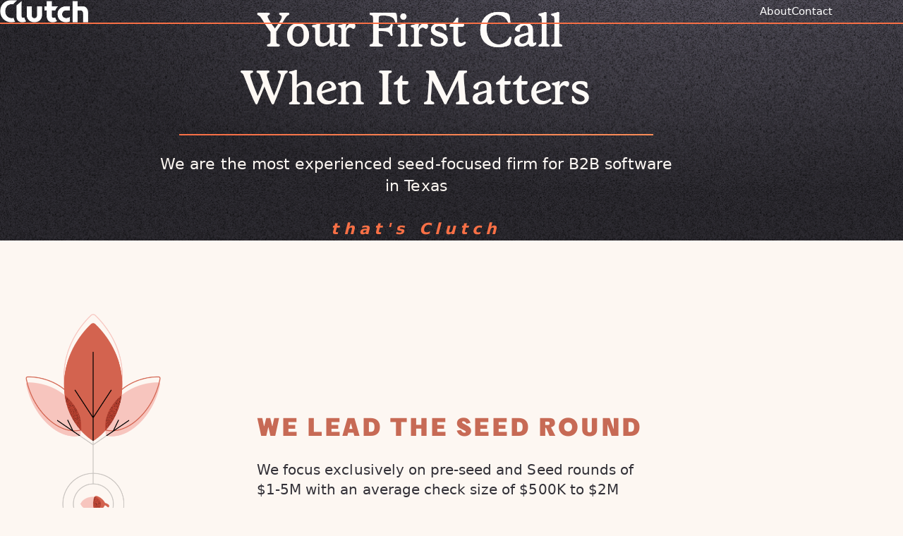

--- FILE ---
content_type: text/html; charset=UTF-8
request_url: https://www.clutch.vc/
body_size: 12965
content:
<!DOCTYPE html><html lang="en"><head><meta charSet="utf-8"/><meta http-equiv="x-ua-compatible" content="ie=edge"/><meta name="viewport" content="width=device-width, initial-scale=1, shrink-to-fit=no"/><meta name="generator" content="Gatsby 4.24.3"/><meta data-react-helmet="true" name="description" content=""/><meta data-react-helmet="true" property="og:title" content="Clutch"/><meta data-react-helmet="true" property="og:description" content=""/><meta data-react-helmet="true" property="og:type" content="website"/><meta data-react-helmet="true" property="og:image" content="/static/opengraph-fb-553ec4f8d38e6f7087bfec4ab9d65a8f.jpg"/><meta data-react-helmet="true" property="og:image:alt" content="Clutch"/><meta data-react-helmet="true" name="og:url" content="https://clutch.vc"/><meta data-react-helmet="true" name="twitter:title" content="Clutch"/><meta data-react-helmet="true" name="twitter:description" content=""/><meta data-react-helmet="true" name="twitter:card" content="summary_large_image"/><meta data-react-helmet="true" property="twitter:image" content="/static/opengraph-tw-f089852965181e018a23af630f4d3fb4.jpg"/><meta data-react-helmet="true" property="twitter:image:alt" content="Clutch"/><meta name="theme-color" content="#FDF7F2"/><style data-href="/styles.10c760b9c391dbac64f1.css" data-identity="gatsby-global-css">@-webkit-keyframes container-module--fadeIn--05a54{0%{opacity:0}to{opacity:1}}@keyframes container-module--fadeIn--05a54{0%{opacity:0}to{opacity:1}}.container-module--container--4123e{box-sizing:content-box;margin-inline:auto;max-width:1180px;padding-inline:24px}.container-module--container--4123e.container-module--isNarrow--8e189{max-width:1028px}@-webkit-keyframes linkLogo-module--fadeIn--bdd22{0%{opacity:0}to{opacity:1}}@keyframes linkLogo-module--fadeIn--bdd22{0%{opacity:0}to{opacity:1}}.linkLogo-module--linkLogo--468df{display:inline-block}@-webkit-keyframes header-module--fadeIn--bc600{0%{opacity:0}to{opacity:1}}@keyframes header-module--fadeIn--bc600{0%{opacity:0}to{opacity:1}}.header-module--header--a0daf{border-bottom:2px solid #f87046;color:#fff;padding-block:20px}.header-module--header--a0daf:not(.header-module--isTransparent--e503d){background-color:#323037;background-image:url(/static/noise-dark-bg-efa8a295cd406fab37c818ca04aef4fa.png);background-repeat:repeat;background-size:252px}.header-module--header--a0daf.header-module--isTransparent--e503d{left:0;position:absolute;top:0;width:100%;z-index:100}@media(min-width:688px){.header-module--header--a0daf{padding-block:26px}}.header-module--container--f262c{align-items:center;display:grid;grid-template-columns:auto auto;justify-content:space-between}.header-module--logo--dfe6e{width:80px}@media(min-width:688px){.header-module--logo--dfe6e{width:125px}}.header-module--navigationList--eb7ae{display:flex;gap:24px}@media(min-width:688px){.header-module--navigationList--eb7ae{gap:40px}}.header-module--navigationLink--61322{font-size:13px;letter-spacing:.0025em;line-height:17px}.header-module--navigationLink--61322.header-module--isCurrent--d0682{position:relative}.header-module--navigationLink--61322.header-module--isCurrent--d0682:before{background-color:#f87046;border-radius:50%;content:"";height:8px;left:-16px;position:absolute;top:50%;-webkit-transform:translateY(-50%);transform:translateY(-50%);width:8px}.header-module--navigationLink--61322:not(.header-module--isCurrent--d0682):hover{color:#f87046}@media(min-width:688px){.header-module--navigationLink--61322{font-size:15px;line-height:19px}}@-webkit-keyframes footer-module--fadeIn--fd4dd{0%{opacity:0}to{opacity:1}}@keyframes footer-module--fadeIn--fd4dd{0%{opacity:0}to{opacity:1}}.footer-module--footer--d155e{background-color:#f87046;background-image:url(/static/noise-orange-bg-9faf600aa99d126b6f2cf17c0907a31a.png);background-repeat:repeat;background-size:252px;border-top:1px solid #f6cfca;color:#fdf7f2;font-size:14px;line-height:1.43;padding-block:32px;position:relative}@media(min-width:688px){.footer-module--footer--d155e{font-size:16px;line-height:1.5}}.footer-module--container--1a8ba{display:grid;gap:16px;grid-template-areas:"logo" "mainNavigation" "copyright";place-items:center;text-align:center}@media(min-width:688px){.footer-module--container--1a8ba{gap:32px 64px;grid-template-areas:"logo mainNavigation" "copyright copyright";grid-template-columns:auto 1fr;place-items:initial;text-align:left}}.footer-module--logo--4822d{display:inline-block;grid-area:logo;width:135px}@media(min-width:992px){.footer-module--logo--4822d{width:125px}}.footer-module--copyright--41350{grid-area:copyright}.footer-module--mainNavigation--44bd4{display:flex;flex-direction:column;gap:16px;grid-area:mainNavigation}.footer-module--mainNavigation--44bd4 a[href*=mailto]{text-decoration:underline}@media(min-width:688px){.footer-module--mainNavigation--44bd4{align-items:center;flex-direction:row;gap:40px;justify-content:flex-end}}
/*! normalize.css v8.0.1 | MIT License | github.com/necolas/normalize.css */html{-webkit-text-size-adjust:100%;line-height:1.15}body{margin:0}main{display:block}h1{font-size:2em;margin:.67em 0}hr{box-sizing:content-box;height:0;overflow:visible}pre{font-family:monospace,monospace;font-size:1em}a{background-color:transparent}abbr[title]{border-bottom:none;text-decoration:underline;text-decoration:underline dotted}b,strong{font-weight:bolder}code,kbd,samp{font-family:monospace,monospace;font-size:1em}small{font-size:80%}sub,sup{font-size:75%;line-height:0;position:relative;vertical-align:baseline}sub{bottom:-.25em}sup{top:-.5em}img{border-style:none}button,input,optgroup,select,textarea{font-family:inherit;font-size:100%;line-height:1.15;margin:0}button,input{overflow:visible}button,select{text-transform:none}[type=button],[type=reset],[type=submit],button{-webkit-appearance:button}[type=button]::-moz-focus-inner,[type=reset]::-moz-focus-inner,[type=submit]::-moz-focus-inner,button::-moz-focus-inner{border-style:none;padding:0}[type=button]:-moz-focusring,[type=reset]:-moz-focusring,[type=submit]:-moz-focusring,button:-moz-focusring{outline:1px dotted ButtonText}fieldset{padding:.35em .75em .625em}legend{box-sizing:border-box;color:inherit;display:table;max-width:100%;padding:0;white-space:normal}progress{vertical-align:baseline}textarea{overflow:auto}[type=checkbox],[type=radio]{box-sizing:border-box;padding:0}[type=number]::-webkit-inner-spin-button,[type=number]::-webkit-outer-spin-button{height:auto}[type=search]{-webkit-appearance:textfield;outline-offset:-2px}[type=search]::-webkit-search-decoration{-webkit-appearance:none}::-webkit-file-upload-button{-webkit-appearance:button;font:inherit}details{display:block}summary{display:list-item}[hidden],template{display:none}@-webkit-keyframes fadeIn{0%{opacity:0}to{opacity:1}}@keyframes fadeIn{0%{opacity:0}to{opacity:1}}@font-face{font-display:swap;font-family:Sohne;font-style:normal;font-weight:400;src:url(/static/Sohne-Buch-6fc9b6ed7c41f20a108eed7757c87bd9.woff2) format("woff2"),url(/static/Sohne-Buch-d057c9f86bd79d336482fff22ba78b95.woff) format("woff")}@font-face{font-display:swap;font-family:Sohne;font-style:normal;font-weight:700;src:url(/static/Sohne-Kraftig-e0e3ccb39191bbdc466f0e8ebd0059d0.woff2) format("woff2"),url(/static/Sohne-Kraftig-b783bf26644350460edf7da5f69dd26c.woff) format("woff")}@font-face{font-display:swap;font-family:Sohne;font-style:italic;font-weight:700;src:url(/static/Sohne-KraftigKursiv-c99db7e3e196b9502aaf5c87259c9574.woff2) format("woff2"),url(/static/Sohne-KraftigKursiv-1b43ba1cbd6f556cb4b2def7857ece5d.woff) format("woff")}@font-face{font-display:swap;font-family:Stratford;font-style:normal;font-weight:400;src:url(/static/StratfordRom-7e0bc2e56053fe3818713503c2a73d56.woff2) format("woff2"),url(/static/StratfordRom-1af0470feb816fc9c30331a36acd31bc.woff) format("woff")}@font-face{font-display:swap;font-family:Stratford;font-style:italic;font-weight:400;src:url(/static/StratfordIta-894de54e19fb1faaee6180081567c1a7.woff2) format("woff2"),url(/static/StratfordIta-fe155001ccc7882e0aad099efe30bac8.woff) format("woff")}@font-face{font-display:swap;font-family:Stratford;font-style:normal;font-weight:700;src:url(/static/StratfordBol-80e7761e960c7c6dcce2e14ca91f41ca.woff2) format("woff2"),url(/static/StratfordBol-932211cc0fac0226d3f2d16269ad4fc0.woff) format("woff")}@font-face{font-display:swap;font-family:Stratford;font-style:normal;font-weight:800;src:url(/static/StratfordExtBol-5a08ab89a5446088ad0191e0f38a95e9.woff2) format("woff2"),url(/static/StratfordExtBol-8df6474c6462be523c2887b90b190742.woff) format("woff")}@font-face{font-display:swap;font-family:OriginalSans;font-style:normal;font-weight:400;src:url(/static/OriginalSans-Three-Web-f5a426d9ab93c9bab1b29dd5467edcc0.woff2) format("woff2"),url(/static/OriginalSans-Three-Web-34c74332dc7b8530eb2fcb377ccc01db.woff) format("woff")}html{background-color:#fdf7f2;box-sizing:border-box}*,:after,:before{box-sizing:inherit}body{word-wrap:break-word;-moz-osx-font-smoothing:grayscale;-webkit-font-smoothing:antialiased;color:#323037;font-family:Sohne\ ,system-ui,-apple-system,BlinkMacSystemFont,Segoe UI,Roboto,Oxygen,Ubuntu,Cantarell,Fira Sans,Droid Sans,Helvetica Neue,Arial,sans-serif;font-size:16px;font-weight:400;letter-spacing:.0025em;line-height:1.5;overflow-x:hidden}a{color:inherit;text-decoration:none;transition:all .25s ease-in-out}img{font-style:italic;vertical-align:middle}img,svg{max-width:100%}svg{display:block}p:first-child{margin-top:0}p:last-child{margin-bottom:0}b,strong{font-weight:700}ol,ul{list-style:none;margin:0;padding:0}@-webkit-keyframes noiseBackground-module--fadeIn--f3209{0%{opacity:0}to{opacity:1}}@keyframes noiseBackground-module--fadeIn--f3209{0%{opacity:0}to{opacity:1}}.noiseBackground-module--noiseBackground--407ac{background:linear-gradient(1turn,hsla(27,73%,97%,.7) 42.67%,hsla(27,73%,97%,.21) 94.61%),url(/static/noise-light-bg-98aff18da930d0423d595034e0b12a75.png);background-repeat:repeat;background-size:250px;overflow:hidden;position:relative}.noiseBackground-module--noiseBackground--407ac:after{background:radial-gradient(50% 50% at 50% 50%,#fff 0,hsla(0,0%,100%,0) 100%);content:"";height:70%;left:0;mix-blend-mode:overlay;pointer-events:none;position:absolute;top:0;-webkit-transform:translate(-50%,50%);transform:translate(-50%,50%);width:300%;z-index:-1}@-webkit-keyframes heroAbout-module--fadeIn--51c0d{0%{opacity:0}to{opacity:1}}@keyframes heroAbout-module--fadeIn--51c0d{0%{opacity:0}to{opacity:1}}.heroAbout-module--heroAbout--15cb4{padding-block:72px 69px}@media(min-width:688px){.heroAbout-module--heroAbout--15cb4{padding-top:82px}}@media(min-width:992px){.heroAbout-module--heroAbout--15cb4{padding-block:132px 50px}}.heroAbout-module--container--f6564{position:relative}@media(min-width:1280px){.heroAbout-module--container--f6564{display:grid;grid-template-columns:520px 1fr;justify-content:space-between}}.heroAbout-module--text--52ac7,.heroAbout-module--title--dda59{text-align:center}@media(min-width:688px){.heroAbout-module--text--52ac7,.heroAbout-module--title--dda59{display:block;margin-inline:auto;max-width:65%}}@media(min-width:1280px){.heroAbout-module--text--52ac7,.heroAbout-module--title--dda59{grid-column:1/2;margin:0;text-align:left}}.heroAbout-module--title--dda59{font-family:Stratford,serif;font-size:40px;font-weight:400;letter-spacing:.005em;line-height:1.3;line-height:1.2;margin-block:0}@media(min-width:688px){.heroAbout-module--title--dda59{font-family:Stratford,serif;font-size:72px;font-weight:400;letter-spacing:.005em;line-height:1.14;text-shadow:0 4px 4px rgba(0,0,0,.06)}}@media(min-width:1280px){.heroAbout-module--title--dda59{max-width:100%}}.heroAbout-module--text--52ac7{margin-top:6px}@media(min-width:688px){.heroAbout-module--text--52ac7{font-size:22px;line-height:1.45;margin-top:24px;text-shadow:0 4px 4px rgba(0,0,0,.06)}}@media(min-width:1280px){.heroAbout-module--text--52ac7{max-width:430px}}.heroAbout-module--pictureCont--84c53{display:flex;justify-content:center;margin-top:24px;margin-inline:-24px}@media(min-width:992px){.heroAbout-module--pictureCont--84c53{margin:32px 0 0}}@media(min-width:1280px){.heroAbout-module--pictureCont--84c53{grid-column:2/3;grid-row:1/4;margin-top:-80px}.heroAbout-module--pictureCont--84c53:before{background:url([data-uri]);background-repeat:repeat-x;background-size:contain;bottom:19px;content:"";display:block;height:3px;left:24px;position:absolute;width:49.1%;z-index:10}}.heroAbout-module--picture--7fca1{margin-bottom:-50px;max-width:590px;width:100%}@media(min-width:688px){.heroAbout-module--picture--7fca1{margin-bottom:0}}@media(min-width:992px){.heroAbout-module--picture--7fca1{margin-bottom:0}}@-webkit-keyframes hero-module--fadeIn--07dd2{0%{opacity:0}to{opacity:1}}@keyframes hero-module--fadeIn--07dd2{0%{opacity:0}to{opacity:1}}.hero-module--hero--e618a{background-color:#323037;background-image:url(/static/noise-dark-bg-efa8a295cd406fab37c818ca04aef4fa.png);background-repeat:repeat;background-size:252px;color:#fdf7f2;overflow:hidden;padding-block:150px 130px;position:relative}.hero-module--hero--e618a:after{background:radial-gradient(50% 50% at 50% 50%,#fff 0,hsla(0,0%,100%,0) 100%);content:"";height:50%;left:0;mix-blend-mode:overlay;pointer-events:none;position:absolute;top:0;-webkit-transform:translateY(-50%);transform:translateY(-50%);width:300%}@media(min-width:688px){.hero-module--hero--e618a{padding-block:178px 68px}.hero-module--hero--e618a:after{height:200%;-webkit-transform:translateY(-60%);transform:translateY(-60%);width:150%}}.hero-module--container--a64f6{display:grid;padding-inline:38px;place-items:center;text-align:center}.hero-module--title--6468b{font-family:Stratford,serif;font-size:40px;font-weight:400;letter-spacing:.005em;line-height:1.3;margin:0;max-width:672px;white-space:pre-wrap;width:100%}.hero-module--title--6468b:after{background:#f87046;content:"";display:block;height:2px;margin-top:26px;width:100%}@media(min-width:688px){.hero-module--title--6468b{font-family:Stratford,serif;font-size:72px;font-weight:400;letter-spacing:.005em;line-height:1.14}}.hero-module--text--3bcb2{margin-top:25px;max-width:750px}@media(min-width:688px){.hero-module--text--3bcb2{font-size:22px;line-height:1.45}}.hero-module--bottomLine--9da8b{color:#f87046;font-size:16px;font-style:italic;font-weight:700;letter-spacing:.28em;margin-top:29px}@media(min-width:688px){.hero-module--bottomLine--9da8b{font-size:22px;text-shadow:0 4px 4px rgba(0,0,0,.06)}}@-webkit-keyframes wysiwyg-module--fadeIn--a86a1{0%{opacity:0}to{opacity:1}}@keyframes wysiwyg-module--fadeIn--a86a1{0%{opacity:0}to{opacity:1}}.wysiwyg-module--wysiwyg--a56fe{font-size:16px;line-height:1.5}.wysiwyg-module--wysiwyg--a56fe>:first-child{margin-top:0!important}.wysiwyg-module--wysiwyg--a56fe :last-child{margin-bottom:0!important}.wysiwyg-module--wysiwyg--a56fe figure,.wysiwyg-module--wysiwyg--a56fe h1,.wysiwyg-module--wysiwyg--a56fe h2,.wysiwyg-module--wysiwyg--a56fe h3,.wysiwyg-module--wysiwyg--a56fe h4,.wysiwyg-module--wysiwyg--a56fe h5,.wysiwyg-module--wysiwyg--a56fe h6,.wysiwyg-module--wysiwyg--a56fe hr,.wysiwyg-module--wysiwyg--a56fe img,.wysiwyg-module--wysiwyg--a56fe ol,.wysiwyg-module--wysiwyg--a56fe p,.wysiwyg-module--wysiwyg--a56fe pre,.wysiwyg-module--wysiwyg--a56fe table,.wysiwyg-module--wysiwyg--a56fe ul{margin-bottom:24px;margin-top:0}.wysiwyg-module--wysiwyg--a56fe h1,.wysiwyg-module--wysiwyg--a56fe h2,.wysiwyg-module--wysiwyg--a56fe h3,.wysiwyg-module--wysiwyg--a56fe h4,.wysiwyg-module--wysiwyg--a56fe h5{margin-top:24px}.wysiwyg-module--wysiwyg--a56fe a{color:#323037;text-decoration:underline}.wysiwyg-module--wysiwyg--a56fe a:hover{color:#f87046}.wysiwyg-module--wysiwyg--a56fe ol ol,.wysiwyg-module--wysiwyg--a56fe ol ul,.wysiwyg-module--wysiwyg--a56fe ul ol,.wysiwyg-module--wysiwyg--a56fe ul ul{margin-bottom:0;margin-top:15px}.wysiwyg-module--wysiwyg--a56fe ol ol>li,.wysiwyg-module--wysiwyg--a56fe ol ul>li,.wysiwyg-module--wysiwyg--a56fe ul ol>li,.wysiwyg-module--wysiwyg--a56fe ul ul>li{margin-bottom:0;padding-left:20px}.wysiwyg-module--wysiwyg--a56fe ol,.wysiwyg-module--wysiwyg--a56fe ul{list-style:none;padding-left:0}.wysiwyg-module--wysiwyg--a56fe ol li,.wysiwyg-module--wysiwyg--a56fe ul li{margin-bottom:15px;padding-left:20px;position:relative}.wysiwyg-module--wysiwyg--a56fe ul>li:before{background-color:currentColor;border-radius:100%;content:"";display:block;height:4px;left:0;position:absolute;top:12px;width:4px}.wysiwyg-module--wysiwyg--a56fe ul ul>li:before{border-radius:0;height:3px;top:19px;width:3px}.wysiwyg-module--wysiwyg--a56fe ol{counter-reset:section}.wysiwyg-module--wysiwyg--a56fe ol>li:before{color:currentColor;content:counters(section,".") ".";counter-increment:section;left:0;position:absolute;top:0}.wysiwyg-module--wysiwyg--a56fe ol ol>li:before{content:counter(section,lower-alpha) "."}.wysiwyg-module--wysiwyg--a56fe li:last-of-type{margin-bottom:0}@-webkit-keyframes textImageList-module--fadeIn--84b98{0%{opacity:0}to{opacity:1}}@keyframes textImageList-module--fadeIn--84b98{0%{opacity:0}to{opacity:1}}.textImageList-module--textImageList--80a96{margin-top:-90px}@media(min-width:688px){.textImageList-module--textImageList--80a96{margin-top:104px}}.textImageList-module--container--1130a{max-width:935px}.textImageList-module--list--788df{display:grid;gap:72px;position:relative}@media(min-width:688px){.textImageList-module--list--788df{gap:104px}}.textImageList-module--item--5ca81{display:grid;grid-template-areas:"picture" "title" "text" "tags"}@media(min-width:688px){.textImageList-module--item--5ca81{-webkit-column-gap:32px;column-gap:32px;grid-template-areas:"picture ." "picture title" "picture text" "picture tags";grid-template-columns:minmax(auto,264px) 1fr;justify-content:space-between}.textImageList-module--item--5ca81:nth-child(2n){grid-template-areas:". picture" "title picture" "text picture" "tags picture";grid-template-columns:1fr minmax(auto,400px)}}@media(min-width:992px){.textImageList-module--item--5ca81{-webkit-column-gap:55px;column-gap:55px}}@media(min-width:1280px){.textImageList-module--item--5ca81{-webkit-column-gap:100px;column-gap:100px}}.textImageList-module--itemTitle--15caf{color:#c76a55;font-family:OriginalSans,system-ui,-apple-system,BlinkMacSystemFont,Segoe UI,Roboto,Oxygen,Ubuntu,Cantarell,Fira Sans,Droid Sans,Helvetica Neue,Arial,sans-serif;font-size:24px;font-weight:400;grid-area:title;letter-spacing:0;letter-spacing:.01em;line-height:1.25;text-transform:uppercase}@media(min-width:992px){.textImageList-module--itemTitle--15caf{font-family:OriginalSans,system-ui,-apple-system,BlinkMacSystemFont,Segoe UI,Roboto,Oxygen,Ubuntu,Cantarell,Fira Sans,Droid Sans,Helvetica Neue,Arial,sans-serif;font-size:36px;font-weight:400;letter-spacing:0;letter-spacing:.08em;line-height:1.33;text-transform:uppercase}}.textImageList-module--itemText--4cf84{grid-area:text;margin-top:24px}@media(min-width:992px){.textImageList-module--itemText--4cf84{font-size:20px;line-height:1.4}}.textImageList-module--itemTags--96610{display:flex;flex-wrap:wrap;gap:0;grid-area:tags;justify-content:center;margin-top:24px;text-align:center}@media(min-width:688px){.textImageList-module--itemTags--96610{justify-content:flex-start;text-align:left}}.textImageList-module--itemTag--6cdc9{align-items:center;display:flex;font-size:12px;font-weight:700;letter-spacing:.11em;line-height:15px;text-transform:uppercase;white-space:break-space;width:-webkit-min-content;width:min-content}.textImageList-module--itemTag--6cdc9:not(:first-child):before{background:#c76a55;content:"";display:block;flex:0 0 2px;height:28px;margin-inline:8px}@media(min-width:688px){.textImageList-module--itemTag--6cdc9{white-space:nowrap;width:auto}.textImageList-module--itemTag--6cdc9:not(:first-child):before{margin-inline:16px}}@media(min-width:992px){.textImageList-module--itemTag--6cdc9{font-size:16px}}.textImageList-module--itemPicture--cc418{grid-area:picture;margin-bottom:32px;place-self:center}@media(max-width:687.98px){.textImageList-module--item--5ca81:first-child .textImageList-module--itemPicture--cc418{width:150px}}@media(min-width:688px){.textImageList-module--itemPicture--cc418{margin-bottom:0;max-height:315px}}@media(min-width:992px){.textImageList-module--itemPicture--cc418{margin-right:0;margin-top:0}}@-webkit-keyframes logos-module--fadeIn--b57d1{0%{opacity:0}to{opacity:1}}@keyframes logos-module--fadeIn--b57d1{0%{opacity:0}to{opacity:1}}.logos-module--logos--45070{margin-block:82px 104px}@media(min-width:688px){.logos-module--logos--45070{margin-block:150px}}.logos-module--container--f4198{max-width:733px}.logos-module--title--bb0af{color:#f87046;font-size:20px;letter-spacing:.12em;line-height:1.4;margin-block:0 32px;text-align:center;text-transform:uppercase}@media(min-width:688px){.logos-module--title--bb0af{font-size:22px;line-height:1.45;margin-bottom:50px}}.logos-module--list--cb722{--columns-nr:1;--row-gap:24px;--column-gap:24px;display:grid;gap:var(--row-gap) var(--column-gap);margin-inline:auto;width:196px}@media(min-width:688px){.logos-module--list--cb722{grid-template-columns:repeat(3,1fr);width:100%}}.logos-module--item--bb271{--border-size:5px;align-items:center;aspect-ratio:1/1;background:#fee9df;border-color:#d3634f;border-style:solid;border-width:0 var(--border-size) var(--border-size) 0;display:flex;justify-content:center;padding:25px;position:relative}.logos-module--item--bb271:before{border:1px solid rgba(0,0,0,.3);content:"";height:100%;left:-8px;position:absolute;top:-8px;transition:all .25s ease-in-out;width:100%;z-index:-1}.logos-module--item--bb271[href] focus,.logos-module--item--bb271[href]:hover{background-color:#fee6da}.logos-module--item--bb271[href] focus:before,.logos-module--item--bb271[href]:hover:before{left:-1px;top:-1px}@-webkit-keyframes cta-module--fadeIn--25ba2{0%{opacity:0}to{opacity:1}}@keyframes cta-module--fadeIn--25ba2{0%{opacity:0}to{opacity:1}}.cta-module--ctaContainer--03b30{text-align:center}.cta-module--cta--f13de{--height:48px;align-items:center;-webkit-appearance:none;appearance:none;border:none;border-radius:calc(var(--height)/2);box-sizing:border-box;cursor:pointer;display:inline-flex;font-family:Sohne\ ,system-ui,-apple-system,BlinkMacSystemFont,Segoe UI,Roboto,Oxygen,Ubuntu,Cantarell,Fira Sans,Droid Sans,Helvetica Neue,Arial,sans-serif;font-size:16px;font-weight:700;justify-content:center;letter-spacing:.16em;line-height:1.5;min-height:var(--height);padding:8px 24px;text-align:center;text-decoration:none;text-transform:uppercase;transition:all .25s ease-in-out;white-space:pre-wrap}.cta-module--cta--f13de.cta-module--primary--8abf8{background-color:#f87046;border:1px solid #c76a55;color:#fff}.cta-module--cta--f13de.cta-module--primary--8abf8:hover{background:#d36745;border-color:#a76455}.cta-module--cta--f13de.cta-module--secondary--b389c{background-color:transparent;border:2px solid #f87046;color:#f87046}.cta-module--cta--f13de.cta-module--secondary--b389c:hover{background:#d36745;border-color:#a76455;color:#fff}@media(max-width:687.98px){.cta-module--text--8691d.cta-module--isMobile--a8c2e+.cta-module--text--8691d{display:none}}@media(min-width:688px){.cta-module--text--8691d.cta-module--isMobile--a8c2e{display:none}}@-webkit-keyframes textHero-module--fadeIn--db62d{0%{opacity:0}to{opacity:1}}@keyframes textHero-module--fadeIn--db62d{0%{opacity:0}to{opacity:1}}.textHero-module--textHero--cfbeb{--vert-space:120px;padding-block:var(--vert-space) 0}.textHero-module--textHero--cfbeb:last-child{padding-bottom:var(--vert-space)}@media(min-width:992px){.textHero-module--textHero--cfbeb{--vert-space:200px}}.textHero-module--buttonCta--9d32f,.textHero-module--subTitle--5e3e4,.textHero-module--title--4e198{position:relative;z-index:1}.textHero-module--title--4e198{font-family:Stratford,serif;font-size:40px;font-weight:400;letter-spacing:.005em;line-height:1.3;margin:0}@media(min-width:992px){.textHero-module--title--4e198{font-family:Stratford,serif;font-size:72px;font-weight:400;letter-spacing:.005em;line-height:1.14}}.textHero-module--subTitle--5e3e4{font-size:20px;line-height:1.4;margin-top:24px;max-width:570px}@media(min-width:992px){.textHero-module--subTitle--5e3e4{font-size:22px;line-height:1.45;margin-top:44px}}.textHero-module--buttonCta--9d32f{margin-top:64px}@-webkit-keyframes textBox-module--fadeIn--1c88d{0%{opacity:0}to{opacity:1}}@keyframes textBox-module--fadeIn--1c88d{0%{opacity:0}to{opacity:1}}.textBox-module--textBox--52904{position:relative;z-index:2}.textBox-module--container--a413b{max-width:860px}.textBox-module--box--c726e{background:#fff;border:1.25px solid #cac6c2;display:grid;padding:43px 24px;position:relative;z-index:1}@media(min-width:688px){.textBox-module--box--c726e{padding:72px 80px}}@media(max-width:687.98px){.textBox-module--boxContent--9af3e{max-height:1400px;overflow:hidden;position:relative}.textBox-module--boxContent--9af3e:after{background:linear-gradient(180deg,hsla(0,0%,100%,0),#fff 84.9%);bottom:0;content:"";height:150px;left:0;position:absolute;right:0}.textBox-module--boxContent--9af3e.textBox-module--isExpanded--47f80{max-height:none}.textBox-module--boxContent--9af3e.textBox-module--isExpanded--47f80:after{display:none}}.textBox-module--intro--5ec30{font-family:Stratford,serif;font-size:26px;font-weight:400;letter-spacing:.005em;line-height:1.31;margin:0 0 32px}.textBox-module--sign--aab73{margin-top:32px}.textBox-module--buttonExpand--8604a{justify-self:center}@media(min-width:688px){.textBox-module--buttonExpand--8604a{display:none}}@-webkit-keyframes lightbox-module--fadeIn--9a6ef{0%{opacity:0}to{opacity:1}}@keyframes lightbox-module--fadeIn--9a6ef{0%{opacity:0}to{opacity:1}}.lightbox-module--lightbox--d54b1{align-items:center;-webkit-animation:lightbox-module--fadeIn--9a6ef .4s ease-in-out forwards;animation:lightbox-module--fadeIn--9a6ef .4s ease-in-out forwards;bottom:0;display:flex;justify-content:center;left:0;position:fixed;right:0;top:0;z-index:110}.lightbox-module--overlay--8c514{background:#000;border:0;bottom:0;cursor:url([data-uri]),pointer;display:block;left:0;opacity:.2;padding:0;position:absolute;right:0;top:0}.lightbox-module--container--1fec8{background:linear-gradient(180deg,hsla(27,73%,97%,.95) 19.81%,hsla(27,73%,97%,.866) 104.95%,hsla(27,73%,97%,0) 107.36%),rgba(255,193,166,.9);border:1.66011px solid #c76a55;flex:1 1;max-height:100vh;max-width:654px;overflow:auto;padding:70px 24px;position:relative}@media(min-width:688px){.lightbox-module--container--1fec8{padding:65px}}@media(min-width:992px){.lightbox-module--container--1fec8{margin:0 24px;max-height:90vh}}.lightbox-module--buttonClose--bae7f{--size:45px;background:#c76a55;border:0;border-radius:50%;cursor:pointer;height:var(--size);padding:14px;position:absolute;right:15px;top:25px;-webkit-transform:rotate(45deg);transform:rotate(45deg);transition:all .25s ease-in-out;width:var(--size)}@media(min-width:688px){.lightbox-module--buttonClose--bae7f{right:48px;top:48px}}@media(min-width:992px){.lightbox-module--buttonClose--bae7f{--size:60px;padding:17px}}@-webkit-keyframes persons-module--fadeIn--2a77a{0%{opacity:0}to{opacity:1}}@keyframes persons-module--fadeIn--2a77a{0%{opacity:0}to{opacity:1}}.persons-module--persons--41967{padding-block:80px}.persons-module--persons--41967:not(.persons-module--hasDarkBg--eea11)+.persons-module--persons--41967{padding-top:0}.persons-module--persons--41967:not(.persons-module--hasDarkBg--eea11)+.persons-module--persons--41967 .persons-module--container--228ae:before{background:#c76a55;content:"";display:block;height:1px;margin-bottom:80px;width:100%}.persons-module--persons--41967.persons-module--hasDarkBg--eea11{color:#fff;position:relative}.persons-module--persons--41967.persons-module--hasDarkBg--eea11,.persons-module--persons--41967.persons-module--hasDarkBg--eea11:before{background-color:#323037;background-image:url(/static/noise-dark-bg-efa8a295cd406fab37c818ca04aef4fa.png);background-repeat:repeat;background-size:252px}.persons-module--persons--41967.persons-module--hasDarkBg--eea11:before{--gap-size:215px;bottom:100%;content:"";display:block;height:var(--gap-size);left:0;position:absolute;width:100%;z-index:1}@media(min-width:992px){.persons-module--persons--41967{padding-block:152px}.persons-module--persons--41967:not(.persons-module--hasDarkBg--eea11)+.persons-module--persons--41967 .persons-module--container--228ae:before{margin-bottom:128px}.persons-module--persons--41967.persons-module--hasDarkBg--eea11{padding-top:117px}.persons-module--text--be096,.persons-module--title--ce28a{padding-inline:96px}}.persons-module--title--ce28a{color:#c76a55;font-family:OriginalSans,system-ui,-apple-system,BlinkMacSystemFont,Segoe UI,Roboto,Oxygen,Ubuntu,Cantarell,Fira Sans,Droid Sans,Helvetica Neue,Arial,sans-serif;font-size:32px;font-weight:400;letter-spacing:0;letter-spacing:.08em;line-height:1.38;margin:0;text-transform:uppercase}@media(min-width:688px){.persons-module--title--ce28a{font-family:OriginalSans,system-ui,-apple-system,BlinkMacSystemFont,Segoe UI,Roboto,Oxygen,Ubuntu,Cantarell,Fira Sans,Droid Sans,Helvetica Neue,Arial,sans-serif;font-size:36px;font-weight:400;letter-spacing:0;letter-spacing:.08em;line-height:1.33;text-transform:uppercase}}.persons-module--text--be096{margin-top:8px;max-width:552px}.persons-module--personList--2cf3a{display:grid;margin-top:72px;margin-inline:auto;row-gap:53px;width:255px}@media(min-width:688px){.persons-module--personList--2cf3a{-webkit-column-gap:37px;column-gap:37px;grid-template-columns:repeat(2,1fr);row-gap:60px;width:auto}}@media(min-width:992px){.persons-module--personList--2cf3a{grid-template-columns:repeat(3,1fr)}.persons-module--personList--2cf3a.persons-module--col-2--bb997{-webkit-column-gap:60px;column-gap:60px;grid-template-columns:repeat(2,360px);justify-content:space-around}}.persons-module--personButtonOpen--c9e01{background:transparent;border:0;cursor:pointer;display:block;padding:0;position:relative;text-align:left;width:100%}.persons-module--personButtonOpen--c9e01:hover .persons-module--personImage--02604:before{-webkit-transform:translate(0);transform:translate(0)}.persons-module--personButtonOpen--c9e01:hover .persons-module--personButtonOpenIcon--f5244{-webkit-transform:translate(-12px,-12px);transform:translate(-12px,-12px)}.persons-module--personButtonOpenIcon--f5244{--size:45px;background-color:#c76a55;border-radius:50%;bottom:7%;box-sizing:border-box;height:var(--size);padding:14px;position:absolute;right:7%;transition:all .3s ease-in-out;width:var(--size);z-index:1}@media(min-width:992px){.persons-module--personButtonOpenIcon--f5244{--size:60px;padding:17px}}.persons-module--personImage--02604{aspect-ratio:1/1;margin-bottom:32px;position:relative}.persons-module--personImage--02604:before{border:2px solid #c76a55;border-radius:50%;bottom:0;content:"";left:0;position:absolute;right:0;top:0;-webkit-transform:translate(12px,12px);transform:translate(12px,12px);transition:all .3s ease-in-out;z-index:1}.persons-module--personImage--02604:after{background:linear-gradient(0deg,hsla(19,94%,94%,.1),hsla(19,94%,94%,.1)),linear-gradient(0deg,#fee9df,#fee9df);border-radius:50%;bottom:0;content:"";left:0;mix-blend-mode:color;position:absolute;right:0;top:0}.persons-module--personImage--02604 img{border-radius:50%;width:100%}.persons-module--personImageOverlay--cd38f{height:100%;position:absolute;right:0;top:0}.persons-module--lightboxName--33470,.persons-module--personName--f4aed{color:#f87046;font-family:OriginalSans,system-ui,-apple-system,BlinkMacSystemFont,Segoe UI,Roboto,Oxygen,Ubuntu,Cantarell,Fira Sans,Droid Sans,Helvetica Neue,Arial,sans-serif;font-size:24px;font-size:22px;font-weight:400;letter-spacing:0;letter-spacing:.01em;line-height:1.25;margin:0}.persons-module--lightboxPosition--51130,.persons-module--personPosition--00244{margin-top:4px}@media(min-width:992px){.persons-module--lightboxPosition--51130,.persons-module--personPosition--00244{margin-top:8px}}.persons-module--lightboxName--33470{margin:0}.persons-module--lightboxPosition--51130{margin-top:4px}.persons-module--lightboxText--03e26{font-size:14px;line-height:1.43;margin-top:32px;white-space:pre-wrap}@media(min-width:992px){.persons-module--lightboxText--03e26{margin-top:50px}}.persons-module--lightboxLink--9b1ad{border-bottom:1px solid;color:#000;display:inline-block;font-size:18px;font-weight:500;letter-spacing:.2225em;line-height:1;margin-top:32px;text-transform:uppercase}@media(min-width:992px){.persons-module--lightboxLink--9b1ad{margin-top:66px}}@-webkit-keyframes quote-module--fadeIn--1851b{0%{opacity:0}to{opacity:1}}@keyframes quote-module--fadeIn--1851b{0%{opacity:0}to{opacity:1}}@media(min-width:688px){.quote-module--container--0c4da{align-items:center;-webkit-column-gap:60px;column-gap:60px;display:grid;grid-template-columns:auto 1fr}}@media(min-width:992px){.quote-module--container--0c4da{-webkit-column-gap:96px;column-gap:96px}}.quote-module--icon--d6565{display:block!important;margin-inline:auto;margin-bottom:40px;width:142px}@media(min-width:688px){.quote-module--icon--d6565{grid-row:span 3;margin-inline:0;margin-bottom:0}}@media(min-width:992px){.quote-module--icon--d6565{width:288px}}.quote-module--text--fd434{font-size:20px;line-height:1.4;margin:0 0 24px}.quote-module--text--fd434:last-child{margin-bottom:0}@media(min-width:992px){.quote-module--text--fd434{font-size:24px;line-height:1.33;margin-bottom:32px}}.quote-module--author--53606,.quote-module--authorDesc--2117e{color:#f87046;font-family:Stratford,serif;font-size:20px;font-weight:400;letter-spacing:.005em;line-height:1.3;text-align:right}@media(min-width:688px){.quote-module--author--53606,.quote-module--authorDesc--2117e{grid-column:2}}@media(min-width:992px){.quote-module--author--53606,.quote-module--authorDesc--2117e{font-size:24px;line-height:1.17}}.quote-module--author--53606{font-weight:700}@-webkit-keyframes ctaSection-module--fadeIn--093a1{0%{opacity:0}to{opacity:1}}@keyframes ctaSection-module--fadeIn--093a1{0%{opacity:0}to{opacity:1}}.ctaSection-module--ctaSection--c83e2{background-color:#323037;color:#fdf7f2;margin-top:80px;padding-block:104px;text-align:center}@media(min-width:688px){.ctaSection-module--ctaSection--c83e2{margin-top:127px;margin-top:164px}}.ctaSection-module--container--66510{max-width:760px}.ctaSection-module--icon--5ca4d{margin-bottom:48px}.ctaSection-module--title--7022a{font-family:Stratford,serif;font-size:40px;font-weight:400;letter-spacing:.005em;line-height:1.3;margin:0}.ctaSection-module--text--1a9f5{font-size:22px;line-height:1.45;margin-top:16px}.ctaSection-module--buttonCta--86bd9{margin-top:48px}</style><title data-react-helmet="true">Clutch</title><link data-react-helmet="true" rel="canonical" href="https://clutch.vc"/><style>.gatsby-image-wrapper{position:relative;overflow:hidden}.gatsby-image-wrapper picture.object-fit-polyfill{position:static!important}.gatsby-image-wrapper img{bottom:0;height:100%;left:0;margin:0;max-width:none;padding:0;position:absolute;right:0;top:0;width:100%;object-fit:cover}.gatsby-image-wrapper [data-main-image]{opacity:0;transform:translateZ(0);transition:opacity .25s linear;will-change:opacity}.gatsby-image-wrapper-constrained{display:inline-block;vertical-align:top}</style><noscript><style>.gatsby-image-wrapper noscript [data-main-image]{opacity:1!important}.gatsby-image-wrapper [data-placeholder-image]{opacity:0!important}</style></noscript><script type="module">const e="undefined"!=typeof HTMLImageElement&&"loading"in HTMLImageElement.prototype;e&&document.body.addEventListener("load",(function(e){const t=e.target;if(void 0===t.dataset.mainImage)return;if(void 0===t.dataset.gatsbyImageSsr)return;let a=null,n=t;for(;null===a&&n;)void 0!==n.parentNode.dataset.gatsbyImageWrapper&&(a=n.parentNode),n=n.parentNode;const o=a.querySelector("[data-placeholder-image]"),r=new Image;r.src=t.currentSrc,r.decode().catch((()=>{})).then((()=>{t.style.opacity=1,o&&(o.style.opacity=0,o.style.transition="opacity 500ms linear")}))}),!0);</script><link rel="icon" href="/favicon-32x32.png?v=46d27de3c8f49c4d9e6de4649d88c469" type="image/png"/><link rel="manifest" href="/manifest.webmanifest" crossorigin="anonymous"/><link rel="apple-touch-icon" sizes="48x48" href="/icons/icon-48x48.png?v=46d27de3c8f49c4d9e6de4649d88c469"/><link rel="apple-touch-icon" sizes="72x72" href="/icons/icon-72x72.png?v=46d27de3c8f49c4d9e6de4649d88c469"/><link rel="apple-touch-icon" sizes="96x96" href="/icons/icon-96x96.png?v=46d27de3c8f49c4d9e6de4649d88c469"/><link rel="apple-touch-icon" sizes="144x144" href="/icons/icon-144x144.png?v=46d27de3c8f49c4d9e6de4649d88c469"/><link rel="apple-touch-icon" sizes="192x192" href="/icons/icon-192x192.png?v=46d27de3c8f49c4d9e6de4649d88c469"/><link rel="apple-touch-icon" sizes="256x256" href="/icons/icon-256x256.png?v=46d27de3c8f49c4d9e6de4649d88c469"/><link rel="apple-touch-icon" sizes="384x384" href="/icons/icon-384x384.png?v=46d27de3c8f49c4d9e6de4649d88c469"/><link rel="apple-touch-icon" sizes="512x512" href="/icons/icon-512x512.png?v=46d27de3c8f49c4d9e6de4649d88c469"/><link rel="preconnect" href="https://www.googletagmanager.com"/><link rel="dns-prefetch" href="https://www.googletagmanager.com"/></head><body><div id="___gatsby"><div style="outline:none" tabindex="-1" id="gatsby-focus-wrapper"><header class="header-module--header--a0daf header-module--isTransparent--e503d"><div class="container-module--container--4123e header-module--container--f262c"><a aria-current="page" class="linkLogo-module--linkLogo--468df header-module--logo--dfe6e" aria-label="Go to Homepage" href="/"><div data-gatsby-image-wrapper="" class="gatsby-image-wrapper gatsby-image-wrapper-constrained"><div style="max-width:245px;display:block"><img alt="" role="presentation" aria-hidden="true" src="data:image/svg+xml;charset=utf-8,%3Csvg height=&#x27;62&#x27; width=&#x27;245&#x27; xmlns=&#x27;http://www.w3.org/2000/svg&#x27; version=&#x27;1.1&#x27;%3E%3C/svg%3E" style="max-width:100%;display:block;position:static"/></div><img aria-hidden="true" data-placeholder-image="" style="opacity:1;transition:opacity 500ms linear" decoding="async" src="data:image/svg+xml,%3csvg%20xmlns=&#x27;http://www.w3.org/2000/svg&#x27;%20width=&#x27;245&#x27;%20height=&#x27;62&#x27;%20viewBox=&#x27;0%200%20245%2062&#x27;%20preserveAspectRatio=&#x27;none&#x27;/%3e" alt=""/><picture><source type="image/webp" data-srcset="/static/b612f908729fd95eedc84d5ece292293/3d86e/clutch-logo.webp 61w,/static/b612f908729fd95eedc84d5ece292293/069c1/clutch-logo.webp 123w,/static/b612f908729fd95eedc84d5ece292293/81a86/clutch-logo.webp 245w" sizes="(min-width: 245px) 245px, 100vw"/><img data-gatsby-image-ssr="" data-main-image="" style="opacity:0" sizes="(min-width: 245px) 245px, 100vw" decoding="async" loading="lazy" data-src="/static/b612f908729fd95eedc84d5ece292293/6c7ae/clutch-logo.png" data-srcset="/static/b612f908729fd95eedc84d5ece292293/f78e8/clutch-logo.png 61w,/static/b612f908729fd95eedc84d5ece292293/838ec/clutch-logo.png 123w,/static/b612f908729fd95eedc84d5ece292293/6c7ae/clutch-logo.png 245w" alt="Clutch logo"/></picture><noscript><picture><source type="image/webp" srcSet="/static/b612f908729fd95eedc84d5ece292293/3d86e/clutch-logo.webp 61w,/static/b612f908729fd95eedc84d5ece292293/069c1/clutch-logo.webp 123w,/static/b612f908729fd95eedc84d5ece292293/81a86/clutch-logo.webp 245w" sizes="(min-width: 245px) 245px, 100vw"/><img data-gatsby-image-ssr="" data-main-image="" style="opacity:0" sizes="(min-width: 245px) 245px, 100vw" decoding="async" loading="lazy" src="/static/b612f908729fd95eedc84d5ece292293/6c7ae/clutch-logo.png" srcSet="/static/b612f908729fd95eedc84d5ece292293/f78e8/clutch-logo.png 61w,/static/b612f908729fd95eedc84d5ece292293/838ec/clutch-logo.png 123w,/static/b612f908729fd95eedc84d5ece292293/6c7ae/clutch-logo.png 245w" alt="Clutch logo"/></picture></noscript><script type="module">const t="undefined"!=typeof HTMLImageElement&&"loading"in HTMLImageElement.prototype;if(t){const t=document.querySelectorAll("img[data-main-image]");for(let e of t){e.dataset.src&&(e.setAttribute("src",e.dataset.src),e.removeAttribute("data-src")),e.dataset.srcset&&(e.setAttribute("srcset",e.dataset.srcset),e.removeAttribute("data-srcset"));const t=e.parentNode.querySelectorAll("source[data-srcset]");for(let e of t)e.setAttribute("srcset",e.dataset.srcset),e.removeAttribute("data-srcset");e.complete&&(e.style.opacity=1,e.parentNode.parentNode.querySelector("[data-placeholder-image]").style.opacity=0)}}</script></div></a><nav><ul class="header-module--navigationList--eb7ae"><li><a class="header-module--navigationLink--61322" href="/about">About</a></li><li><a href="mailto:hello@clutch.vc?subject=Website Inquiry" class="header-module--navigationLink--61322">Contact</a></li></ul></nav></div></header><main id="main"><section class="hero-module--hero--e618a"><div class="container-module--container--4123e hero-module--container--a64f6"><h1 class="hero-module--title--6468b">Your First Call 
When It Matters</h1><div class="hero-module--text--3bcb2">We are the most experienced seed-focused firm for B2B software in Texas</div><div class="hero-module--bottomLine--9da8b">that&#x27;s Clutch</div></div></section><section class="textImageList-module--textImageList--80a96"><div class="container-module--container--4123e textImageList-module--container--1130a"><div class="textImageList-module--list--788df"><div class="textImageList-module--item--5ca81"><img class="textImageList-module--itemPicture--cc418" srcSet="/assets/grow.png 1x , /assets/grow.png 2x" alt="" loading="lazy"/><div class="textImageList-module--itemTitle--15caf">We lead the seed round</div><div class="wysiwyg-module--wysiwyg--a56fe textImageList-module--itemText--4cf84">We focus exclusively on pre-seed and Seed rounds of $1-5M with an average check size of  $500K to $2M</div><div class="textImageList-module--itemTags--96610"><div class="textImageList-module--itemTag--6cdc9">Safe notes</div><div class="textImageList-module--itemTag--6cdc9">Priced Rounds</div><div class="textImageList-module--itemTag--6cdc9">Board Seats:Yes</div></div></div><div class="textImageList-module--item--5ca81"><img class="textImageList-module--itemPicture--cc418" srcSet="/assets/steps.png 1x , /assets/steps.png 2x" alt="" loading="lazy"/><div class="textImageList-module--itemTitle--15caf">Your Gateway to a Top-Tier Series A</div><div class="wysiwyg-module--wysiwyg--a56fe textImageList-module--itemText--4cf84">Clutch is the seed stage partner of choice for the best institutional capital in Texas and beyond. </div></div><div class="textImageList-module--item--5ca81"><img class="textImageList-module--itemPicture--cc418" srcSet="/assets/40-years-experience.png 1x , /assets/40-years-experience.png 2x" alt="" loading="lazy"/><div class="textImageList-module--itemTitle--15caf">40+ Years of Hard-Won Experience</div><div class="wysiwyg-module--wysiwyg--a56fe textImageList-module--itemText--4cf84">The best VCs roll up their sleeves and work alongside you. We’re calm under pressure and keep the focus on fundamentals.</div></div></div></div></section><section class="logos-module--logos--45070"><div class="container-module--container--4123e logos-module--container--f4198"><h2 class="logos-module--title--bb0af">Portfolio companies</h2><div class="logos-module--list--cb722"><a href="https://www.allstacks.com/" target="_blank" rel="noopener noreferrer" class="logos-module--item--bb271"><img src="/assets/logo-allstacks.png" srcSet="/assets/logo-allstacks.png 2x" alt="Allstacks logo" loading="lazy"/></a><a href="https://collbox.co/" target="_blank" rel="noopener noreferrer" class="logos-module--item--bb271"><img src="/assets/collbox-logo.png" srcSet="/assets/collbox-logo.png 2x" alt="Collbox logo" loading="lazy"/></a><a href="https://conversenow.ai/" target="_blank" rel="noopener noreferrer" class="logos-module--item--bb271"><img src="/assets/logo-converse-now.png" srcSet="/assets/logo-converse-now.png 2x" alt="Converse Now logo" loading="lazy"/></a><a href="https://www.gratapro.com/" target="_blank" rel="noopener noreferrer" class="logos-module--item--bb271"><img src="/assets/logo-grata.png" srcSet="/assets/logo-grata.png 2x" alt="Grata logo" loading="lazy"/></a><a href="https://www.mavvrik.ai" target="_blank" rel="noopener noreferrer" class="logos-module--item--bb271"><img src="/assets/mavvrik-for-website.png" srcSet="/assets/mavvrik-for-website.png 2x" alt="Mavvrik logo" loading="lazy"/></a><a href="https://withpact.com/" target="_blank" rel="noopener noreferrer" class="logos-module--item--bb271"><img src="/assets/logo-pact.png" srcSet="/assets/logo-pact.png 2x" alt="Pact logo" loading="lazy"/></a><a href="https://www.workreflex.com/" target="_blank" rel="noopener noreferrer" class="logos-module--item--bb271"><img src="/assets/logo-reflex.png" srcSet="/assets/logo-reflex.png 2x" alt="Reflex logo" loading="lazy"/></a><a href="https://www.statt.com/" target="_blank" rel="noopener noreferrer" class="logos-module--item--bb271"><img src="/assets/statt-logo-for-website.png" srcSet="/assets/statt-logo-for-website.png 2x" alt="Statt logo" loading="lazy"/></a></div></div></section><section><div class="container-module--container--4123e quote-module--container--0c4da"><div data-gatsby-image-wrapper="" class="gatsby-image-wrapper gatsby-image-wrapper-constrained quote-module--icon--d6565"><div style="max-width:576px;display:block"><img alt="" role="presentation" aria-hidden="true" src="data:image/svg+xml;charset=utf-8,%3Csvg height=&#x27;416&#x27; width=&#x27;576&#x27; xmlns=&#x27;http://www.w3.org/2000/svg&#x27; version=&#x27;1.1&#x27;%3E%3C/svg%3E" style="max-width:100%;display:block;position:static"/></div><img aria-hidden="true" data-placeholder-image="" style="opacity:1;transition:opacity 500ms linear;object-fit:contain" decoding="async" src="[data-uri]" alt=""/><picture><source type="image/webp" data-srcset="/static/455afe619c57810f4c4728a0264a89ce/b9171/quotation-marks.webp 144w,/static/455afe619c57810f4c4728a0264a89ce/a167f/quotation-marks.webp 288w,/static/455afe619c57810f4c4728a0264a89ce/55f32/quotation-marks.webp 576w" sizes="(min-width: 576px) 576px, 100vw"/><img data-gatsby-image-ssr="" data-main-image="" style="object-fit:contain;opacity:0" sizes="(min-width: 576px) 576px, 100vw" decoding="async" loading="lazy" data-src="/static/455afe619c57810f4c4728a0264a89ce/31dc5/quotation-marks.png" data-srcset="/static/455afe619c57810f4c4728a0264a89ce/1b77a/quotation-marks.png 144w,/static/455afe619c57810f4c4728a0264a89ce/d26c0/quotation-marks.png 288w,/static/455afe619c57810f4c4728a0264a89ce/31dc5/quotation-marks.png 576w" alt="Quotation marks"/></picture><noscript><picture><source type="image/webp" srcSet="/static/455afe619c57810f4c4728a0264a89ce/b9171/quotation-marks.webp 144w,/static/455afe619c57810f4c4728a0264a89ce/a167f/quotation-marks.webp 288w,/static/455afe619c57810f4c4728a0264a89ce/55f32/quotation-marks.webp 576w" sizes="(min-width: 576px) 576px, 100vw"/><img data-gatsby-image-ssr="" data-main-image="" style="object-fit:contain;opacity:0" sizes="(min-width: 576px) 576px, 100vw" decoding="async" loading="lazy" src="/static/455afe619c57810f4c4728a0264a89ce/31dc5/quotation-marks.png" srcSet="/static/455afe619c57810f4c4728a0264a89ce/1b77a/quotation-marks.png 144w,/static/455afe619c57810f4c4728a0264a89ce/d26c0/quotation-marks.png 288w,/static/455afe619c57810f4c4728a0264a89ce/31dc5/quotation-marks.png 576w" alt="Quotation marks"/></picture></noscript><script type="module">const t="undefined"!=typeof HTMLImageElement&&"loading"in HTMLImageElement.prototype;if(t){const t=document.querySelectorAll("img[data-main-image]");for(let e of t){e.dataset.src&&(e.setAttribute("src",e.dataset.src),e.removeAttribute("data-src")),e.dataset.srcset&&(e.setAttribute("srcset",e.dataset.srcset),e.removeAttribute("data-srcset"));const t=e.parentNode.querySelectorAll("source[data-srcset]");for(let e of t)e.setAttribute("srcset",e.dataset.srcset),e.removeAttribute("data-srcset");e.complete&&(e.style.opacity=1,e.parentNode.parentNode.querySelector("[data-placeholder-image]").style.opacity=0)}}</script></div><blockquote class="quote-module--text--fd434"><p>Clutch VC was our first investor and continues to play a key role in our success. They led our seed round with conviction and put their resources behind building a top rated syndicate of investors. </p></blockquote><div class="quote-module--author--53606">– Vinay Shukla and Rahul Aggarwal, </div><div class="quote-module--authorDesc--2117e">Founders of ConverseNow</div></div></section><section class="ctaSection-module--ctaSection--c83e2"><div class="container-module--container--4123e ctaSection-module--container--66510"><div data-gatsby-image-wrapper="" class="gatsby-image-wrapper gatsby-image-wrapper-constrained ctaSection-module--icon--5ca4d"><div style="max-width:64px;display:block"><img alt="" role="presentation" aria-hidden="true" src="data:image/svg+xml;charset=utf-8,%3Csvg height=&#x27;49.00000000000001&#x27; width=&#x27;64&#x27; xmlns=&#x27;http://www.w3.org/2000/svg&#x27; version=&#x27;1.1&#x27;%3E%3C/svg%3E" style="max-width:100%;display:block;position:static"/></div><img aria-hidden="true" data-placeholder-image="" style="opacity:1;transition:opacity 500ms linear;object-fit:contain" decoding="async" src="[data-uri]" alt=""/><picture><source type="image/webp" data-srcset="/static/3887106f7132eb24fe2b7c7227a16df2/6a6bb/talk-bubbles.webp 16w,/static/3887106f7132eb24fe2b7c7227a16df2/70503/talk-bubbles.webp 32w,/static/3887106f7132eb24fe2b7c7227a16df2/68838/talk-bubbles.webp 64w,/static/3887106f7132eb24fe2b7c7227a16df2/1a117/talk-bubbles.webp 128w" sizes="(min-width: 64px) 64px, 100vw"/><img data-gatsby-image-ssr="" data-main-image="" style="object-fit:contain;opacity:0" sizes="(min-width: 64px) 64px, 100vw" decoding="async" loading="lazy" data-src="/static/3887106f7132eb24fe2b7c7227a16df2/fcee8/talk-bubbles.png" data-srcset="/static/3887106f7132eb24fe2b7c7227a16df2/7d297/talk-bubbles.png 16w,/static/3887106f7132eb24fe2b7c7227a16df2/7ad98/talk-bubbles.png 32w,/static/3887106f7132eb24fe2b7c7227a16df2/fcee8/talk-bubbles.png 64w,/static/3887106f7132eb24fe2b7c7227a16df2/baa0d/talk-bubbles.png 128w" alt=""/></picture><noscript><picture><source type="image/webp" srcSet="/static/3887106f7132eb24fe2b7c7227a16df2/6a6bb/talk-bubbles.webp 16w,/static/3887106f7132eb24fe2b7c7227a16df2/70503/talk-bubbles.webp 32w,/static/3887106f7132eb24fe2b7c7227a16df2/68838/talk-bubbles.webp 64w,/static/3887106f7132eb24fe2b7c7227a16df2/1a117/talk-bubbles.webp 128w" sizes="(min-width: 64px) 64px, 100vw"/><img data-gatsby-image-ssr="" data-main-image="" style="object-fit:contain;opacity:0" sizes="(min-width: 64px) 64px, 100vw" decoding="async" loading="lazy" src="/static/3887106f7132eb24fe2b7c7227a16df2/fcee8/talk-bubbles.png" srcSet="/static/3887106f7132eb24fe2b7c7227a16df2/7d297/talk-bubbles.png 16w,/static/3887106f7132eb24fe2b7c7227a16df2/7ad98/talk-bubbles.png 32w,/static/3887106f7132eb24fe2b7c7227a16df2/fcee8/talk-bubbles.png 64w,/static/3887106f7132eb24fe2b7c7227a16df2/baa0d/talk-bubbles.png 128w" alt=""/></picture></noscript><script type="module">const t="undefined"!=typeof HTMLImageElement&&"loading"in HTMLImageElement.prototype;if(t){const t=document.querySelectorAll("img[data-main-image]");for(let e of t){e.dataset.src&&(e.setAttribute("src",e.dataset.src),e.removeAttribute("data-src")),e.dataset.srcset&&(e.setAttribute("srcset",e.dataset.srcset),e.removeAttribute("data-srcset"));const t=e.parentNode.querySelectorAll("source[data-srcset]");for(let e of t)e.setAttribute("srcset",e.dataset.srcset),e.removeAttribute("data-srcset");e.complete&&(e.style.opacity=1,e.parentNode.parentNode.querySelector("[data-placeholder-image]").style.opacity=0)}}</script></div><h2 class="ctaSection-module--title--7022a">Let’s Talk  </h2><div class="wysiwyg-module--wysiwyg--a56fe ctaSection-module--text--1a9f5">If you are a B2B entrepreneur in Texas looking for a lead for your pre-seed or seed round, we’d love to get to know you–the earlier the better.</div><a href="mailto:hello@clutch.vc?subject=Website Inquiry" class="cta-module--cta--f13de cta-module--primary--8abf8 ctaSection-module--buttonCta--86bd9"><span class="cta-module--text--8691d">Contact us</span></a></div></section></main><footer class="footer-module--footer--d155e"><div class="container-module--container--4123e footer-module--container--1a8ba"><a aria-current="page" class="linkLogo-module--linkLogo--468df footer-module--logo--4822d" aria-label="Go to Homepage" href="/"><div data-gatsby-image-wrapper="" class="gatsby-image-wrapper gatsby-image-wrapper-constrained"><div style="max-width:245px;display:block"><img alt="" role="presentation" aria-hidden="true" src="data:image/svg+xml;charset=utf-8,%3Csvg height=&#x27;62&#x27; width=&#x27;245&#x27; xmlns=&#x27;http://www.w3.org/2000/svg&#x27; version=&#x27;1.1&#x27;%3E%3C/svg%3E" style="max-width:100%;display:block;position:static"/></div><img aria-hidden="true" data-placeholder-image="" style="opacity:1;transition:opacity 500ms linear" decoding="async" src="data:image/svg+xml,%3csvg%20xmlns=&#x27;http://www.w3.org/2000/svg&#x27;%20width=&#x27;245&#x27;%20height=&#x27;62&#x27;%20viewBox=&#x27;0%200%20245%2062&#x27;%20preserveAspectRatio=&#x27;none&#x27;/%3e" alt=""/><picture><source type="image/webp" data-srcset="/static/b612f908729fd95eedc84d5ece292293/3d86e/clutch-logo.webp 61w,/static/b612f908729fd95eedc84d5ece292293/069c1/clutch-logo.webp 123w,/static/b612f908729fd95eedc84d5ece292293/81a86/clutch-logo.webp 245w" sizes="(min-width: 245px) 245px, 100vw"/><img data-gatsby-image-ssr="" data-main-image="" style="opacity:0" sizes="(min-width: 245px) 245px, 100vw" decoding="async" loading="lazy" data-src="/static/b612f908729fd95eedc84d5ece292293/6c7ae/clutch-logo.png" data-srcset="/static/b612f908729fd95eedc84d5ece292293/f78e8/clutch-logo.png 61w,/static/b612f908729fd95eedc84d5ece292293/838ec/clutch-logo.png 123w,/static/b612f908729fd95eedc84d5ece292293/6c7ae/clutch-logo.png 245w" alt="Clutch logo"/></picture><noscript><picture><source type="image/webp" srcSet="/static/b612f908729fd95eedc84d5ece292293/3d86e/clutch-logo.webp 61w,/static/b612f908729fd95eedc84d5ece292293/069c1/clutch-logo.webp 123w,/static/b612f908729fd95eedc84d5ece292293/81a86/clutch-logo.webp 245w" sizes="(min-width: 245px) 245px, 100vw"/><img data-gatsby-image-ssr="" data-main-image="" style="opacity:0" sizes="(min-width: 245px) 245px, 100vw" decoding="async" loading="lazy" src="/static/b612f908729fd95eedc84d5ece292293/6c7ae/clutch-logo.png" srcSet="/static/b612f908729fd95eedc84d5ece292293/f78e8/clutch-logo.png 61w,/static/b612f908729fd95eedc84d5ece292293/838ec/clutch-logo.png 123w,/static/b612f908729fd95eedc84d5ece292293/6c7ae/clutch-logo.png 245w" alt="Clutch logo"/></picture></noscript><script type="module">const t="undefined"!=typeof HTMLImageElement&&"loading"in HTMLImageElement.prototype;if(t){const t=document.querySelectorAll("img[data-main-image]");for(let e of t){e.dataset.src&&(e.setAttribute("src",e.dataset.src),e.removeAttribute("data-src")),e.dataset.srcset&&(e.setAttribute("srcset",e.dataset.srcset),e.removeAttribute("data-srcset"));const t=e.parentNode.querySelectorAll("source[data-srcset]");for(let e of t)e.setAttribute("srcset",e.dataset.srcset),e.removeAttribute("data-srcset");e.complete&&(e.style.opacity=1,e.parentNode.parentNode.querySelector("[data-placeholder-image]").style.opacity=0)}}</script></div></a><ul class="footer-module--mainNavigation--44bd4"><li><a href="/about">About</a></li><li><a href="mailto:hello@clutch.vc?subject=Website Inquiry">hello@clutch.vc</a></li></ul><div class="footer-module--copyright--41350">Austin, Texas</div></div></footer></div><div id="gatsby-announcer" style="position:absolute;top:0;width:1px;height:1px;padding:0;overflow:hidden;clip:rect(0, 0, 0, 0);white-space:nowrap;border:0" aria-live="assertive" aria-atomic="true"></div></div><script async="" src="https://www.googletagmanager.com/gtag/js?id=UA-147363508-1"></script><script>
      window.excludeGtagPaths=[/^(?:\/preview\/(?:(?!(?:\/|^)\.).)*?)$/];
      function gaOptout(){document.cookie=disableStr+'=true; expires=Thu, 31 Dec 2099 23:59:59 UTC;path=/',window[disableStr]=!0}var gaProperty='UA-147363508-1',disableStr='ga-disable-'+gaProperty;document.cookie.indexOf(disableStr+'=true')>-1&&(window[disableStr]=!0);
      if(true) {
        window.dataLayer = window.dataLayer || [];
        function gtag(){window.dataLayer && window.dataLayer.push(arguments);}
        gtag('js', new Date());

        gtag('config', 'UA-147363508-1', {"anonymize_ip":true,"cookie_expires":0,"send_page_view":false});
      }
      </script><script id="gatsby-script-loader">/*<![CDATA[*/window.pagePath="/";window.___webpackCompilationHash="044f1fa748c3b9036825";/*]]>*/</script><script id="gatsby-chunk-mapping">/*<![CDATA[*/window.___chunkMapping={"polyfill":["/polyfill-3d5fc28a76147443b92b.js"],"app":["/app-99699976ba745a73ac6b.js"],"component---src-pages-404-tsx":["/component---src-pages-404-tsx-0b4c72c55b65310dbe56.js"],"component---src-pages-about-tsx":["/component---src-pages-about-tsx-f581f212133d9cf623bf.js"],"component---src-pages-index-tsx":["/component---src-pages-index-tsx-addfc76881b9e36cc464.js"]};/*]]>*/</script><script src="/polyfill-3d5fc28a76147443b92b.js" nomodule=""></script><script src="/app-99699976ba745a73ac6b.js" async=""></script><script src="/532a2f07-9d6afb63e91e7df0ee48.js" async=""></script><script src="/framework-16189b2311537eb811ba.js" async=""></script><script src="/webpack-runtime-8dc83aa3f1e8bb9cf9e2.js" async=""></script></body></html>

--- FILE ---
content_type: application/javascript; charset=UTF-8
request_url: https://www.clutch.vc/component---src-pages-index-tsx-addfc76881b9e36cc464.js
body_size: 636
content:
"use strict";(self.webpackChunkclutch=self.webpackChunkclutch||[]).push([[691],{627:function(e,t,a){a.r(t),a.d(t,{default:function(){return H}});var l=a(7294),m=a(8111),n=a(1907),c=a(6521),r="hero-module--hero--e618a",s="hero-module--container--a64f6",o="hero-module--title--6468b",i="hero-module--text--3bcb2",u="hero-module--bottomLine--9da8b",d=function(e){var t=e.title,a=e.text,m=e.bottomLine;return l.createElement("section",{className:r},l.createElement(c.Z,{className:s},l.createElement("h1",{className:o},(0,n.ZP)(t,{trim:!0})),a&&l.createElement("div",{className:i},a),m&&l.createElement("div",{className:u},m)))},g=a(6836),E="textImageList-module--textImageList--80a96",f="textImageList-module--container--1130a",N="textImageList-module--list--788df",v="textImageList-module--item--5ca81",x="textImageList-module--itemTitle--15caf",h="textImageList-module--itemText--4cf84",b="textImageList-module--itemTags--96610",p="textImageList-module--itemTag--6cdc9",L="textImageList-module--itemPicture--cc418",I=function(e){var t=e.items;return t.length?l.createElement(l.Fragment,null,l.createElement("section",{className:E},l.createElement(c.Z,{className:f},l.createElement("div",{className:N},t.map((function(e){var t;return l.createElement("div",{className:v,key:e.title},l.createElement("img",{className:L,srcSet:e.imageUrl+" 1x , "+e.imageUrl+" 2x",alt:"",loading:"lazy"}),l.createElement("div",{className:x},e.title),e.text&&l.createElement(g.Z,{className:h,contentHtml:e.text}),(null==e?void 0:e.tags)&&l.createElement("div",{className:b},null==e||null===(t=e.tags)||void 0===t?void 0:t.map((function(e){return l.createElement("div",{className:p,key:e},e)}))))})))))):null},Z=a(2762),k=a(215),D="logos-module--logos--45070",y="logos-module--container--f4198",T="logos-module--title--bb0af",U="logos-module--list--cb722",w="logos-module--item--bb271",S=function(e){var t=e.title,a=e.items;return l.createElement("section",{className:D},l.createElement(c.Z,{className:y},t&&l.createElement("h2",{className:T},t),l.createElement("div",{className:U},null==a?void 0:a.map((function(e){return l.createElement(k.M2,{key:e.name,condition:!!e.url,wrapper:function(t){return l.createElement(Z.Z,{className:w,url:e.url},t)},elseWrapper:function(e){return l.createElement("div",{className:w},e)}},l.createElement("img",{src:e.imageUrl,srcSet:e.imageUrl+" 2x",alt:e.name+" logo",loading:"lazy"}))})))))},z=a(2081),C=a(915),H=function(e){var t=e.data,a=t.pageData,n=a.heroData,c=a.logosData,r=a.quoteData,s=a.contentData;return l.createElement(m.Z,{transparentHeader:!0},l.createElement(d,n),l.createElement(I,s),l.createElement(S,c),l.createElement(z.Z,r),l.createElement(C.Z,t.ctaSectionData))}}}]);
//# sourceMappingURL=component---src-pages-index-tsx-addfc76881b9e36cc464.js.map

--- FILE ---
content_type: application/javascript; charset=UTF-8
request_url: https://www.clutch.vc/commons-819cc3150dc907059012.js
body_size: 10428
content:
/*! For license information please see commons-819cc3150dc907059012.js.LICENSE.txt */
(self.webpackChunkclutch=self.webpackChunkclutch||[]).push([[351],{9931:function(e,t){var r;!function(){"use strict";var n={}.hasOwnProperty;function a(){for(var e=[],t=0;t<arguments.length;t++){var r=arguments[t];if(r){var i=typeof r;if("string"===i||"number"===i)e.push(r);else if(Array.isArray(r)){if(r.length){var o=a.apply(null,r);o&&e.push(o)}}else if("object"===i){if(r.toString!==Object.prototype.toString&&!r.toString.toString().includes("[native code]")){e.push(r.toString());continue}for(var c in r)n.call(r,c)&&r[c]&&e.push(c)}}}return e.join(" ")}e.exports?(a.default=a,e.exports=a):void 0===(r=function(){return a}.apply(t,[]))||(e.exports=r)}()},523:function(e){var t="undefined"!=typeof Element,r="function"==typeof Map,n="function"==typeof Set,a="function"==typeof ArrayBuffer&&!!ArrayBuffer.isView;function i(e,o){if(e===o)return!0;if(e&&o&&"object"==typeof e&&"object"==typeof o){if(e.constructor!==o.constructor)return!1;var c,s,l,u;if(Array.isArray(e)){if((c=e.length)!=o.length)return!1;for(s=c;0!=s--;)if(!i(e[s],o[s]))return!1;return!0}if(r&&e instanceof Map&&o instanceof Map){if(e.size!==o.size)return!1;for(u=e.entries();!(s=u.next()).done;)if(!o.has(s.value[0]))return!1;for(u=e.entries();!(s=u.next()).done;)if(!i(s.value[1],o.get(s.value[0])))return!1;return!0}if(n&&e instanceof Set&&o instanceof Set){if(e.size!==o.size)return!1;for(u=e.entries();!(s=u.next()).done;)if(!o.has(s.value[0]))return!1;return!0}if(a&&ArrayBuffer.isView(e)&&ArrayBuffer.isView(o)){if((c=e.length)!=o.length)return!1;for(s=c;0!=s--;)if(e[s]!==o[s])return!1;return!0}if(e.constructor===RegExp)return e.source===o.source&&e.flags===o.flags;if(e.valueOf!==Object.prototype.valueOf)return e.valueOf()===o.valueOf();if(e.toString!==Object.prototype.toString)return e.toString()===o.toString();if((c=(l=Object.keys(e)).length)!==Object.keys(o).length)return!1;for(s=c;0!=s--;)if(!Object.prototype.hasOwnProperty.call(o,l[s]))return!1;if(t&&e instanceof Element)return!1;for(s=c;0!=s--;)if(("_owner"!==l[s]&&"__v"!==l[s]&&"__o"!==l[s]||!e.$$typeof)&&!i(e[l[s]],o[l[s]]))return!1;return!0}return e!=e&&o!=o}e.exports=function(e,t){try{return i(e,t)}catch(r){if((r.message||"").match(/stack|recursion/i))return console.warn("react-fast-compare cannot handle circular refs"),!1;throw r}}},6124:function(e,t,r){"use strict";var n,a=r(7294),i=(n=a)&&"object"==typeof n&&"default"in n?n.default:n;function o(e,t,r){return t in e?Object.defineProperty(e,t,{value:r,enumerable:!0,configurable:!0,writable:!0}):e[t]=r,e}var c=!("undefined"==typeof window||!window.document||!window.document.createElement);e.exports=function(e,t,r){if("function"!=typeof e)throw new Error("Expected reducePropsToState to be a function.");if("function"!=typeof t)throw new Error("Expected handleStateChangeOnClient to be a function.");if(void 0!==r&&"function"!=typeof r)throw new Error("Expected mapStateOnServer to either be undefined or a function.");return function(n){if("function"!=typeof n)throw new Error("Expected WrappedComponent to be a React component.");var s,l=[];function u(){s=e(l.map((function(e){return e.props}))),d.canUseDOM?t(s):r&&(s=r(s))}var d=function(e){var t,r;function a(){return e.apply(this,arguments)||this}r=e,(t=a).prototype=Object.create(r.prototype),t.prototype.constructor=t,t.__proto__=r,a.peek=function(){return s},a.rewind=function(){if(a.canUseDOM)throw new Error("You may only call rewind() on the server. Call peek() to read the current state.");var e=s;return s=void 0,l=[],e};var o=a.prototype;return o.UNSAFE_componentWillMount=function(){l.push(this),u()},o.componentDidUpdate=function(){u()},o.componentWillUnmount=function(){var e=l.indexOf(this);l.splice(e,1),u()},o.render=function(){return i.createElement(n,this.props)},a}(a.PureComponent);return o(d,"displayName","SideEffect("+function(e){return e.displayName||e.name||"Component"}(n)+")"),o(d,"canUseDOM",c),d}}},3723:function(e,t,r){"use strict";r.d(t,{L:function(){return m},M:function(){return T},P:function(){return w},S:function(){return _},_:function(){return c},a:function(){return o},b:function(){return l},g:function(){return u},h:function(){return s}});var n=r(7294),a=(r(2369),r(5697)),i=r.n(a);function o(){return o=Object.assign?Object.assign.bind():function(e){for(var t=1;t<arguments.length;t++){var r=arguments[t];for(var n in r)Object.prototype.hasOwnProperty.call(r,n)&&(e[n]=r[n])}return e},o.apply(this,arguments)}function c(e,t){if(null==e)return{};var r,n,a={},i=Object.keys(e);for(n=0;n<i.length;n++)t.indexOf(r=i[n])>=0||(a[r]=e[r]);return a}var s=function(){return"undefined"!=typeof HTMLImageElement&&"loading"in HTMLImageElement.prototype};function l(e,t,r,n,a){return void 0===a&&(a={}),o({},r,{loading:n,shouldLoad:e,"data-main-image":"",style:o({},a,{opacity:t?1:0})})}function u(e,t,r,n,a,i,c,s){var l={};i&&(l.backgroundColor=i,"fixed"===r?(l.width=n,l.height=a,l.backgroundColor=i,l.position="relative"):("constrained"===r||"fullWidth"===r)&&(l.position="absolute",l.top=0,l.left=0,l.bottom=0,l.right=0)),c&&(l.objectFit=c),s&&(l.objectPosition=s);var u=o({},e,{"aria-hidden":!0,"data-placeholder-image":"",style:o({opacity:t?0:1,transition:"opacity 500ms linear"},l)});return u}var d,f=["children"],p=function(e){var t=e.layout,r=e.width,a=e.height;return"fullWidth"===t?n.createElement("div",{"aria-hidden":!0,style:{paddingTop:a/r*100+"%"}}):"constrained"===t?n.createElement("div",{style:{maxWidth:r,display:"block"}},n.createElement("img",{alt:"",role:"presentation","aria-hidden":"true",src:"data:image/svg+xml;charset=utf-8,%3Csvg height='"+a+"' width='"+r+"' xmlns='http://www.w3.org/2000/svg' version='1.1'%3E%3C/svg%3E",style:{maxWidth:"100%",display:"block",position:"static"}})):null},m=function(e){var t=e.children,r=c(e,f);return n.createElement(n.Fragment,null,n.createElement(p,o({},r)),t,null)},h=["src","srcSet","loading","alt","shouldLoad"],g=["fallback","sources","shouldLoad"],y=function(e){var t=e.src,r=e.srcSet,a=e.loading,i=e.alt,s=void 0===i?"":i,l=e.shouldLoad,u=c(e,h);return n.createElement("img",o({},u,{decoding:"async",loading:a,src:l?t:void 0,"data-src":l?void 0:t,srcSet:l?r:void 0,"data-srcset":l?void 0:r,alt:s}))},v=function(e){var t=e.fallback,r=e.sources,a=void 0===r?[]:r,i=e.shouldLoad,s=void 0===i||i,l=c(e,g),u=l.sizes||(null==t?void 0:t.sizes),d=n.createElement(y,o({},l,t,{sizes:u,shouldLoad:s}));return a.length?n.createElement("picture",null,a.map((function(e){var t=e.media,r=e.srcSet,a=e.type;return n.createElement("source",{key:t+"-"+a+"-"+r,type:a,media:t,srcSet:s?r:void 0,"data-srcset":s?void 0:r,sizes:u})})),d):d};y.propTypes={src:a.string.isRequired,alt:a.string.isRequired,sizes:a.string,srcSet:a.string,shouldLoad:a.bool},v.displayName="Picture",v.propTypes={alt:a.string.isRequired,shouldLoad:a.bool,fallback:a.exact({src:a.string.isRequired,srcSet:a.string,sizes:a.string}),sources:a.arrayOf(a.oneOfType([a.exact({media:a.string.isRequired,type:a.string,sizes:a.string,srcSet:a.string.isRequired}),a.exact({media:a.string,type:a.string.isRequired,sizes:a.string,srcSet:a.string.isRequired})]))};var b=["fallback"],w=function(e){var t=e.fallback,r=c(e,b);return t?n.createElement(v,o({},r,{fallback:{src:t},"aria-hidden":!0,alt:""})):n.createElement("div",o({},r))};w.displayName="Placeholder",w.propTypes={fallback:a.string,sources:null==(d=v.propTypes)?void 0:d.sources,alt:function(e,t,r){return e[t]?new Error("Invalid prop `"+t+"` supplied to `"+r+"`. Validation failed."):null}};var T=function(e){return n.createElement(n.Fragment,null,n.createElement(v,o({},e)),n.createElement("noscript",null,n.createElement(v,o({},e,{shouldLoad:!0}))))};T.displayName="MainImage",T.propTypes=v.propTypes;var E,C,O=function(e,t,r){for(var n=arguments.length,a=new Array(n>3?n-3:0),o=3;o<n;o++)a[o-3]=arguments[o];return e.alt||""===e.alt?i().string.apply(i(),[e,t,r].concat(a)):new Error('The "alt" prop is required in '+r+'. If the image is purely presentational then pass an empty string: e.g. alt="". Learn more: https://a11y-style-guide.com/style-guide/section-media.html')},A={image:i().object.isRequired,alt:O},S=["as","image","style","backgroundColor","className","class","onStartLoad","onLoad","onError"],L=["style","className"],k=new Set,x=function(e){var t=e.as,a=void 0===t?"div":t,i=e.image,l=e.style,u=e.backgroundColor,d=e.className,f=e.class,p=e.onStartLoad,m=e.onLoad,h=e.onError,g=c(e,S),y=i.width,v=i.height,b=i.layout,w=function(e,t,r){var n={},a="gatsby-image-wrapper";return"fixed"===r?(n.width=e,n.height=t):"constrained"===r&&(a="gatsby-image-wrapper gatsby-image-wrapper-constrained"),{className:a,"data-gatsby-image-wrapper":"",style:n}}(y,v,b),T=w.style,O=w.className,A=c(w,L),x=(0,n.useRef)(),N=(0,n.useMemo)((function(){return JSON.stringify(i.images)}),[i.images]);f&&(d=f);var j=function(e,t,r){var n="";return"fullWidth"===e&&(n='<div aria-hidden="true" style="padding-top: '+r/t*100+'%;"></div>'),"constrained"===e&&(n='<div style="max-width: '+t+'px; display: block;"><img alt="" role="presentation" aria-hidden="true" src="data:image/svg+xml;charset=utf-8,%3Csvg height=\''+r+"' width='"+t+"' xmlns='http://www.w3.org/2000/svg' version='1.1'%3E%3C/svg%3E\" style=\"max-width: 100%; display: block; position: static;\"></div>"),n}(b,y,v);return(0,n.useEffect)((function(){E||(E=Promise.all([r.e(774),r.e(217)]).then(r.bind(r,9217)).then((function(e){var t=e.renderImageToString,r=e.swapPlaceholderImage;return C=t,{renderImageToString:t,swapPlaceholderImage:r}})));var e,t,n=x.current.querySelector("[data-gatsby-image-ssr]");return n&&s()?(n.complete?(null==p||p({wasCached:!0}),null==m||m({wasCached:!0}),setTimeout((function(){n.removeAttribute("data-gatsby-image-ssr")}),0)):(null==p||p({wasCached:!0}),n.addEventListener("load",(function e(){n.removeEventListener("load",e),null==m||m({wasCached:!0}),setTimeout((function(){n.removeAttribute("data-gatsby-image-ssr")}),0)}))),void k.add(N)):C&&k.has(N)?void 0:(E.then((function(r){var n=r.renderImageToString,a=r.swapPlaceholderImage;x.current&&(x.current.innerHTML=n(o({isLoading:!0,isLoaded:k.has(N),image:i},g)),k.has(N)||(e=requestAnimationFrame((function(){x.current&&(t=a(x.current,N,k,l,p,m,h))}))))})),function(){e&&cancelAnimationFrame(e),t&&t()})}),[i]),(0,n.useLayoutEffect)((function(){k.has(N)&&C&&(x.current.innerHTML=C(o({isLoading:k.has(N),isLoaded:k.has(N),image:i},g)),null==p||p({wasCached:!0}),null==m||m({wasCached:!0}))}),[i]),(0,n.createElement)(a,o({},A,{style:o({},T,l,{backgroundColor:u}),className:O+(d?" "+d:""),ref:x,dangerouslySetInnerHTML:{__html:j},suppressHydrationWarning:!0}))},N=(0,n.memo)((function(e){return e.image?(0,n.createElement)(x,e):null}));N.propTypes=A,N.displayName="GatsbyImage";var j,I=["src","__imageData","__error","width","height","aspectRatio","tracedSVGOptions","placeholder","formats","quality","transformOptions","jpgOptions","pngOptions","webpOptions","avifOptions","blurredOptions","breakpoints","outputPixelDensities"],P=function(e,t){for(var r=arguments.length,n=new Array(r>2?r-2:0),a=2;a<r;a++)n[a-2]=arguments[a];return"fullWidth"!==e.layout||"width"!==t&&"height"!==t||!e[t]?i().number.apply(i(),[e,t].concat(n)):new Error('"'+t+'" '+e[t]+" may not be passed when layout is fullWidth.")},M=new Set(["fixed","fullWidth","constrained"]),R={src:i().string.isRequired,alt:O,width:P,height:P,sizes:i().string,layout:function(e){if(void 0!==e.layout&&!M.has(e.layout))return new Error("Invalid value "+e.layout+'" provided for prop "layout". Defaulting to "constrained". Valid values are "fixed", "fullWidth" or "constrained".')}},_=(j=N,function(e){var t=e.src,r=e.__imageData,a=e.__error,i=c(e,I);return a&&console.warn(a),r?n.createElement(j,o({image:r},i)):(console.warn("Image not loaded",t),null)});_.displayName="StaticImage",_.propTypes=R},2369:function(e){"use strict";var t=function(e,t){if("string"!=typeof e&&!Array.isArray(e))throw new TypeError("Expected the input to be `string | string[]`");t=Object.assign({pascalCase:!1},t);var r;return e=Array.isArray(e)?e.map((function(e){return e.trim()})).filter((function(e){return e.length})).join("-"):e.trim(),0===e.length?"":1===e.length?t.pascalCase?e.toUpperCase():e.toLowerCase():(e!==e.toLowerCase()&&(e=function(e){for(var t=!1,r=!1,n=!1,a=0;a<e.length;a++){var i=e[a];t&&/[a-zA-Z]/.test(i)&&i.toUpperCase()===i?(e=e.slice(0,a)+"-"+e.slice(a),t=!1,n=r,r=!0,a++):r&&n&&/[a-zA-Z]/.test(i)&&i.toLowerCase()===i?(e=e.slice(0,a-1)+"-"+e.slice(a-1),n=r,r=!1,t=!0):(t=i.toLowerCase()===i&&i.toUpperCase()!==i,n=r,r=i.toUpperCase()===i&&i.toLowerCase()!==i)}return e}(e)),e=e.replace(/^[_.\- ]+/,"").toLowerCase().replace(/[_.\- ]+(\w|$)/g,(function(e,t){return t.toUpperCase()})).replace(/\d+(\w|$)/g,(function(e){return e.toUpperCase()})),r=e,t.pascalCase?r.charAt(0).toUpperCase()+r.slice(1):r)};e.exports=t,e.exports.default=t},6521:function(e,t,r){"use strict";r.d(t,{Z:function(){return u}});var n=r(3366),a=r(7294),i=r(9931),o=r.n(i),c="container-module--container--4123e",s="container-module--isNarrow--8e189",l=["className","isNarrow","children"],u=a.forwardRef((function(e,t){var r,i=e.className,u=e.isNarrow,d=e.children,f=(0,n.Z)(e,l);return a.createElement("div",Object.assign({className:o()(c,i,(r={},r[s]=u,r)),ref:t},f),d)}))},7944:function(e,t,r){"use strict";r.d(t,{Z:function(){return u}});var n=r(7294),a=r(9931),i=r.n(a),o=r(2762),c=r(215),s={ctaContainer:"cta-module--ctaContainer--03b30",cta:"cta-module--cta--f13de",primary:"cta-module--primary--8abf8",secondary:"cta-module--secondary--b389c",text:"cta-module--text--8691d",isMobile:"cta-module--isMobile--a8c2e",fadeIn:"cta-module--fadeIn--25ba2"},l=function(e){var t,r=e.className,a=e.url,l=e.forceInternal,u=e.onClick,d=e.text,f=e.textMobile,p=e.type,m=void 0===p?"button":p,h=e.variant,g=void 0===h?"primary":h,y=e.isSmall,v=void 0!==y&&y,b=e.isDisabled,w=void 0!==b&&b;if(!d)return null;var T=i()(s.cta,s[g],r,((t={})[s.isDisabled]=w,t[s.isSmall]=v,t));return n.createElement(c.M2,{condition:!!a,wrapper:function(e){return n.createElement(o.Z,{url:a,forceInternal:l,className:T},e)},elseWrapper:function(e){return n.createElement("button",Object.assign({className:T,type:m},u&&{onClick:function(e){return u(e)}}),e)}},f&&n.createElement("span",{className:i()(s.text,s.isMobile)},f),n.createElement("span",{className:s.text},d))},u=l},2762:function(e,t,r){"use strict";var n=r(3366),a=r(7294),i=r(1082),o=r(215),c=["url","activeClassName","forceInternal"];t.Z=function(e){var t=e.url,r=e.activeClassName,s=e.forceInternal,l=(0,n.Z)(e,c);if(!t)return null;var u=!(0,o.q$)(t),d=t.includes("/assets/");return u||d||t.startsWith("tel")||t.startsWith("mailto")?a.createElement("a",Object.assign({href:t},u&&!s&&{target:"_blank",rel:"noopener noreferrer"},d&&{download:!0},l)):a.createElement(i.Link,Object.assign({to:t,activeClassName:r},l))}},8111:function(e,t,r){"use strict";r.d(t,{Z:function(){return Re}});var n,a,i,o,c=r(7294),s=r(5697),l=r.n(s),u=r(6124),d=r.n(u),f=r(523),p=r.n(f),m=r(4756),h=r.n(m),g="bodyAttributes",y="htmlAttributes",v="titleAttributes",b={BASE:"base",BODY:"body",HEAD:"head",HTML:"html",LINK:"link",META:"meta",NOSCRIPT:"noscript",SCRIPT:"script",STYLE:"style",TITLE:"title"},w=(Object.keys(b).map((function(e){return b[e]})),"charset"),T="cssText",E="href",C="http-equiv",O="innerHTML",A="itemprop",S="name",L="property",k="rel",x="src",N="target",j={accesskey:"accessKey",charset:"charSet",class:"className",contenteditable:"contentEditable",contextmenu:"contextMenu","http-equiv":"httpEquiv",itemprop:"itemProp",tabindex:"tabIndex"},I="defaultTitle",P="defer",M="encodeSpecialCharacters",R="onChangeClientState",_="titleTemplate",q=Object.keys(j).reduce((function(e,t){return e[j[t]]=t,e}),{}),W=[b.NOSCRIPT,b.SCRIPT,b.STYLE],H="data-react-helmet",D="function"==typeof Symbol&&"symbol"==typeof Symbol.iterator?function(e){return typeof e}:function(e){return e&&"function"==typeof Symbol&&e.constructor===Symbol&&e!==Symbol.prototype?"symbol":typeof e},U=function(e,t){if(!(e instanceof t))throw new TypeError("Cannot call a class as a function")},z=function(){function e(e,t){for(var r=0;r<t.length;r++){var n=t[r];n.enumerable=n.enumerable||!1,n.configurable=!0,"value"in n&&(n.writable=!0),Object.defineProperty(e,n.key,n)}}return function(t,r,n){return r&&e(t.prototype,r),n&&e(t,n),t}}(),B=Object.assign||function(e){for(var t=1;t<arguments.length;t++){var r=arguments[t];for(var n in r)Object.prototype.hasOwnProperty.call(r,n)&&(e[n]=r[n])}return e},F=function(e,t){var r={};for(var n in e)t.indexOf(n)>=0||Object.prototype.hasOwnProperty.call(e,n)&&(r[n]=e[n]);return r},Y=function(e,t){if(!e)throw new ReferenceError("this hasn't been initialised - super() hasn't been called");return!t||"object"!=typeof t&&"function"!=typeof t?e:t},Z=function(e){var t=!(arguments.length>1&&void 0!==arguments[1])||arguments[1];return!1===t?String(e):String(e).replace(/&/g,"&amp;").replace(/</g,"&lt;").replace(/>/g,"&gt;").replace(/"/g,"&quot;").replace(/'/g,"&#x27;")},V=function(e){var t=Q(e,b.TITLE),r=Q(e,_);if(r&&t)return r.replace(/%s/g,(function(){return Array.isArray(t)?t.join(""):t}));var n=Q(e,I);return t||n||void 0},K=function(e){return Q(e,R)||function(){}},$=function(e,t){return t.filter((function(t){return void 0!==t[e]})).map((function(t){return t[e]})).reduce((function(e,t){return B({},e,t)}),{})},G=function(e,t){return t.filter((function(e){return void 0!==e[b.BASE]})).map((function(e){return e[b.BASE]})).reverse().reduce((function(t,r){if(!t.length)for(var n=Object.keys(r),a=0;a<n.length;a++){var i=n[a].toLowerCase();if(-1!==e.indexOf(i)&&r[i])return t.concat(r)}return t}),[])},J=function(e,t,r){var n={};return r.filter((function(t){return!!Array.isArray(t[e])||(void 0!==t[e]&&ne("Helmet: "+e+' should be of type "Array". Instead found type "'+D(t[e])+'"'),!1)})).map((function(t){return t[e]})).reverse().reduce((function(e,r){var a={};r.filter((function(e){for(var r=void 0,i=Object.keys(e),o=0;o<i.length;o++){var c=i[o],s=c.toLowerCase();-1===t.indexOf(s)||r===k&&"canonical"===e[r].toLowerCase()||s===k&&"stylesheet"===e[s].toLowerCase()||(r=s),-1===t.indexOf(c)||c!==O&&c!==T&&c!==A||(r=c)}if(!r||!e[r])return!1;var l=e[r].toLowerCase();return n[r]||(n[r]={}),a[r]||(a[r]={}),!n[r][l]&&(a[r][l]=!0,!0)})).reverse().forEach((function(t){return e.push(t)}));for(var i=Object.keys(a),o=0;o<i.length;o++){var c=i[o],s=h()({},n[c],a[c]);n[c]=s}return e}),[]).reverse()},Q=function(e,t){for(var r=e.length-1;r>=0;r--){var n=e[r];if(n.hasOwnProperty(t))return n[t]}return null},X=(n=Date.now(),function(e){var t=Date.now();t-n>16?(n=t,e(t)):setTimeout((function(){X(e)}),0)}),ee=function(e){return clearTimeout(e)},te="undefined"!=typeof window?window.requestAnimationFrame&&window.requestAnimationFrame.bind(window)||window.webkitRequestAnimationFrame||window.mozRequestAnimationFrame||X:r.g.requestAnimationFrame||X,re="undefined"!=typeof window?window.cancelAnimationFrame||window.webkitCancelAnimationFrame||window.mozCancelAnimationFrame||ee:r.g.cancelAnimationFrame||ee,ne=function(e){return console&&"function"==typeof console.warn&&console.warn(e)},ae=null,ie=function(e,t){var r=e.baseTag,n=e.bodyAttributes,a=e.htmlAttributes,i=e.linkTags,o=e.metaTags,c=e.noscriptTags,s=e.onChangeClientState,l=e.scriptTags,u=e.styleTags,d=e.title,f=e.titleAttributes;se(b.BODY,n),se(b.HTML,a),ce(d,f);var p={baseTag:le(b.BASE,r),linkTags:le(b.LINK,i),metaTags:le(b.META,o),noscriptTags:le(b.NOSCRIPT,c),scriptTags:le(b.SCRIPT,l),styleTags:le(b.STYLE,u)},m={},h={};Object.keys(p).forEach((function(e){var t=p[e],r=t.newTags,n=t.oldTags;r.length&&(m[e]=r),n.length&&(h[e]=p[e].oldTags)})),t&&t(),s(e,m,h)},oe=function(e){return Array.isArray(e)?e.join(""):e},ce=function(e,t){void 0!==e&&document.title!==e&&(document.title=oe(e)),se(b.TITLE,t)},se=function(e,t){var r=document.getElementsByTagName(e)[0];if(r){for(var n=r.getAttribute(H),a=n?n.split(","):[],i=[].concat(a),o=Object.keys(t),c=0;c<o.length;c++){var s=o[c],l=t[s]||"";r.getAttribute(s)!==l&&r.setAttribute(s,l),-1===a.indexOf(s)&&a.push(s);var u=i.indexOf(s);-1!==u&&i.splice(u,1)}for(var d=i.length-1;d>=0;d--)r.removeAttribute(i[d]);a.length===i.length?r.removeAttribute(H):r.getAttribute(H)!==o.join(",")&&r.setAttribute(H,o.join(","))}},le=function(e,t){var r=document.head||document.querySelector(b.HEAD),n=r.querySelectorAll(e+"["+"data-react-helmet]"),a=Array.prototype.slice.call(n),i=[],o=void 0;return t&&t.length&&t.forEach((function(t){var r=document.createElement(e);for(var n in t)if(t.hasOwnProperty(n))if(n===O)r.innerHTML=t.innerHTML;else if(n===T)r.styleSheet?r.styleSheet.cssText=t.cssText:r.appendChild(document.createTextNode(t.cssText));else{var c=void 0===t[n]?"":t[n];r.setAttribute(n,c)}r.setAttribute(H,"true"),a.some((function(e,t){return o=t,r.isEqualNode(e)}))?a.splice(o,1):i.push(r)})),a.forEach((function(e){return e.parentNode.removeChild(e)})),i.forEach((function(e){return r.appendChild(e)})),{oldTags:a,newTags:i}},ue=function(e){return Object.keys(e).reduce((function(t,r){var n=void 0!==e[r]?r+'="'+e[r]+'"':""+r;return t?t+" "+n:n}),"")},de=function(e){var t=arguments.length>1&&void 0!==arguments[1]?arguments[1]:{};return Object.keys(e).reduce((function(t,r){return t[j[r]||r]=e[r],t}),t)},fe=function(e,t,r){switch(e){case b.TITLE:return{toComponent:function(){return e=t.title,r=t.titleAttributes,(n={key:e})[H]=!0,a=de(r,n),[c.createElement(b.TITLE,a,e)];var e,r,n,a},toString:function(){return function(e,t,r,n){var a=ue(r),i=oe(t);return a?"<"+e+' data-react-helmet="true" '+a+">"+Z(i,n)+"</"+e+">":"<"+e+' data-react-helmet="true">'+Z(i,n)+"</"+e+">"}(e,t.title,t.titleAttributes,r)}};case g:case y:return{toComponent:function(){return de(t)},toString:function(){return ue(t)}};default:return{toComponent:function(){return function(e,t){return t.map((function(t,r){var n,a=((n={key:r})[H]=!0,n);return Object.keys(t).forEach((function(e){var r=j[e]||e;if(r===O||r===T){var n=t.innerHTML||t.cssText;a.dangerouslySetInnerHTML={__html:n}}else a[r]=t[e]})),c.createElement(e,a)}))}(e,t)},toString:function(){return function(e,t,r){return t.reduce((function(t,n){var a=Object.keys(n).filter((function(e){return!(e===O||e===T)})).reduce((function(e,t){var a=void 0===n[t]?t:t+'="'+Z(n[t],r)+'"';return e?e+" "+a:a}),""),i=n.innerHTML||n.cssText||"",o=-1===W.indexOf(e);return t+"<"+e+' data-react-helmet="true" '+a+(o?"/>":">"+i+"</"+e+">")}),"")}(e,t,r)}}}},pe=function(e){var t=e.baseTag,r=e.bodyAttributes,n=e.encode,a=e.htmlAttributes,i=e.linkTags,o=e.metaTags,c=e.noscriptTags,s=e.scriptTags,l=e.styleTags,u=e.title,d=void 0===u?"":u,f=e.titleAttributes;return{base:fe(b.BASE,t,n),bodyAttributes:fe(g,r,n),htmlAttributes:fe(y,a,n),link:fe(b.LINK,i,n),meta:fe(b.META,o,n),noscript:fe(b.NOSCRIPT,c,n),script:fe(b.SCRIPT,s,n),style:fe(b.STYLE,l,n),title:fe(b.TITLE,{title:d,titleAttributes:f},n)}},me=d()((function(e){return{baseTag:G([E,N],e),bodyAttributes:$(g,e),defer:Q(e,P),encode:Q(e,M),htmlAttributes:$(y,e),linkTags:J(b.LINK,[k,E],e),metaTags:J(b.META,[S,w,C,L,A],e),noscriptTags:J(b.NOSCRIPT,[O],e),onChangeClientState:K(e),scriptTags:J(b.SCRIPT,[x,O],e),styleTags:J(b.STYLE,[T],e),title:V(e),titleAttributes:$(v,e)}}),(function(e){ae&&re(ae),e.defer?ae=te((function(){ie(e,(function(){ae=null}))})):(ie(e),ae=null)}),pe)((function(){return null})),he=(a=me,o=i=function(e){function t(){return U(this,t),Y(this,e.apply(this,arguments))}return function(e,t){if("function"!=typeof t&&null!==t)throw new TypeError("Super expression must either be null or a function, not "+typeof t);e.prototype=Object.create(t&&t.prototype,{constructor:{value:e,enumerable:!1,writable:!0,configurable:!0}}),t&&(Object.setPrototypeOf?Object.setPrototypeOf(e,t):e.__proto__=t)}(t,e),t.prototype.shouldComponentUpdate=function(e){return!p()(this.props,e)},t.prototype.mapNestedChildrenToProps=function(e,t){if(!t)return null;switch(e.type){case b.SCRIPT:case b.NOSCRIPT:return{innerHTML:t};case b.STYLE:return{cssText:t}}throw new Error("<"+e.type+" /> elements are self-closing and can not contain children. Refer to our API for more information.")},t.prototype.flattenArrayTypeChildren=function(e){var t,r=e.child,n=e.arrayTypeChildren,a=e.newChildProps,i=e.nestedChildren;return B({},n,((t={})[r.type]=[].concat(n[r.type]||[],[B({},a,this.mapNestedChildrenToProps(r,i))]),t))},t.prototype.mapObjectTypeChildren=function(e){var t,r,n=e.child,a=e.newProps,i=e.newChildProps,o=e.nestedChildren;switch(n.type){case b.TITLE:return B({},a,((t={})[n.type]=o,t.titleAttributes=B({},i),t));case b.BODY:return B({},a,{bodyAttributes:B({},i)});case b.HTML:return B({},a,{htmlAttributes:B({},i)})}return B({},a,((r={})[n.type]=B({},i),r))},t.prototype.mapArrayTypeChildrenToProps=function(e,t){var r=B({},t);return Object.keys(e).forEach((function(t){var n;r=B({},r,((n={})[t]=e[t],n))})),r},t.prototype.warnOnInvalidChildren=function(e,t){return!0},t.prototype.mapChildrenToProps=function(e,t){var r=this,n={};return c.Children.forEach(e,(function(e){if(e&&e.props){var a=e.props,i=a.children,o=function(e){var t=arguments.length>1&&void 0!==arguments[1]?arguments[1]:{};return Object.keys(e).reduce((function(t,r){return t[q[r]||r]=e[r],t}),t)}(F(a,["children"]));switch(r.warnOnInvalidChildren(e,i),e.type){case b.LINK:case b.META:case b.NOSCRIPT:case b.SCRIPT:case b.STYLE:n=r.flattenArrayTypeChildren({child:e,arrayTypeChildren:n,newChildProps:o,nestedChildren:i});break;default:t=r.mapObjectTypeChildren({child:e,newProps:t,newChildProps:o,nestedChildren:i})}}})),t=this.mapArrayTypeChildrenToProps(n,t)},t.prototype.render=function(){var e=this.props,t=e.children,r=F(e,["children"]),n=B({},r);return t&&(n=this.mapChildrenToProps(t,n)),c.createElement(a,n)},z(t,null,[{key:"canUseDOM",set:function(e){a.canUseDOM=e}}]),t}(c.Component),i.propTypes={base:l().object,bodyAttributes:l().object,children:l().oneOfType([l().arrayOf(l().node),l().node]),defaultTitle:l().string,defer:l().bool,encodeSpecialCharacters:l().bool,htmlAttributes:l().object,link:l().arrayOf(l().object),meta:l().arrayOf(l().object),noscript:l().arrayOf(l().object),onChangeClientState:l().func,script:l().arrayOf(l().object),style:l().arrayOf(l().object),title:l().string,titleAttributes:l().object,titleTemplate:l().string},i.defaultProps={defer:!0,encodeSpecialCharacters:!0},i.peek=a.peek,i.rewind=function(){var e=a.rewind();return e||(e=pe({baseTag:[],bodyAttributes:{},encodeSpecialCharacters:!0,htmlAttributes:{},linkTags:[],metaTags:[],noscriptTags:[],scriptTags:[],styleTags:[],title:"",titleAttributes:{}})),e},o);he.renderStatic=he.rewind;var ge=r(1082),ye=r(9694),ve=r.p+"static/opengraph-fb-553ec4f8d38e6f7087bfec4ab9d65a8f.jpg",be=r.p+"static/opengraph-tw-f089852965181e018a23af630f4d3fb4.jpg";var we=function(e){var t,r,n=e.title,a=e.description,i=e.meta,o=void 0===i?[]:i,s=(0,ge.useStaticQuery)("764694655").site,l=(0,ye.useLocation)(),u=null===(t=s.siteMetadata)||void 0===t?void 0:t.title,d=n?n+" | "+u:u,f=a||s.siteMetadata.description,p=l.pathname||"/";p.endsWith("/")&&(p=p.substring(0,p.length-1));var m=""+(null==s||null===(r=s.siteMetadata)||void 0===r?void 0:r.siteUrl)+p;return c.createElement(he,{htmlAttributes:{lang:"en"},title:d,link:[{rel:"canonical",href:m}],meta:[{name:"description",content:f},{property:"og:title",content:d},{property:"og:description",content:f},{property:"og:type",content:"website"},{property:"og:image",content:ve},{property:"og:image:alt",content:u},{name:"og:url",content:m},{name:"twitter:title",content:d},{name:"twitter:description",content:f},{name:"twitter:card",content:"summary_large_image"},{property:"twitter:image",content:be},{property:"twitter:image:alt",content:u}].concat(o)})},Te=r(9931),Ee=r.n(Te),Ce=r(6521),Oe=r(3723),Ae=r(3648),Se="linkLogo-module--linkLogo--468df";function Le(e){var t=e.className;return c.createElement(ge.Link,{className:Ee()(Se,t),to:Ae.CW.HOME,"aria-label":"Go to Homepage"},c.createElement(Oe.S,{src:"../../images/clutch-logo.png",alt:"Clutch logo",placeholder:"tracedSVG",__imageData:r(3951)}))}var ke=r(2762),xe={header:"header-module--header--a0daf",isTransparent:"header-module--isTransparent--e503d",container:"header-module--container--f262c",logo:"header-module--logo--dfe6e",navigationList:"header-module--navigationList--eb7ae",navigationLink:"header-module--navigationLink--61322",isCurrent:"header-module--isCurrent--d0682",fadeIn:"header-module--fadeIn--bc600"},Ne=[{title:"About",url:Ae.CW.ABOUT},{title:"Contact",url:Ae.vY}],je=function(e){var t,r=e.isTransparent;return c.createElement("header",{className:Ee()(xe.header,(t={},t[xe.isTransparent]=r,t))},c.createElement(Ce.Z,{className:xe.container},c.createElement(Le,{className:xe.logo}),c.createElement("nav",{className:xe.navigation},c.createElement("ul",{className:xe.navigationList},Ne.map((function(e){return c.createElement("li",{className:xe.navigationItem,key:e.title},c.createElement(ke.Z,{className:xe.navigationLink,url:e.url,activeClassName:xe.isCurrent},e.title))}))))))};var Ie={footer:"footer-module--footer--d155e",container:"footer-module--container--1a8ba",logo:"footer-module--logo--4822d",copyright:"footer-module--copyright--41350",mainNavigation:"footer-module--mainNavigation--44bd4",fadeIn:"footer-module--fadeIn--fd4dd"},Pe=[{title:"About",url:Ae.CW.ABOUT},{title:"hello@clutch.vc",url:Ae.vY}],Me=function(e){return function(e){if(null==e)throw new TypeError("Cannot destructure undefined")}(e),c.createElement("footer",{className:Ie.footer},c.createElement(Ce.Z,{className:Ie.container},c.createElement(Le,{className:Ie.logo}),c.createElement("ul",{className:Ie.mainNavigation},Pe.map((function(e){return c.createElement("li",{key:e.title},c.createElement(ke.Z,{className:Ie.mainNavigationLink,url:e.url},e.title))}))),c.createElement("div",{className:Ie.copyright},"Austin, Texas")))},Re=function(e){var t=e.title,r=e.description,n=e.transparentHeader,a=e.children;return c.createElement(c.Fragment,null,c.createElement(we,{title:t,description:r}),c.createElement(je,{isTransparent:n}),c.createElement("main",{id:"main"},a),c.createElement(Me,null))}},3648:function(e,t,r){"use strict";r.d(t,{CW:function(){return n},vY:function(){return a}});var n={HOME:"/",ABOUT:"/about"},a="mailto:hello@clutch.vc?subject=Website Inquiry"},215:function(e,t,r){"use strict";r.d(t,{M2:function(){return n},q$:function(){return a}});var n=function(e){var t=e.condition,r=e.wrapper,n=e.elseWrapper,a=void 0===n?function(e){return e}:n,i=e.children;return t?r(i):a(i)},a=function(e){return e&&!e.startsWith("http://")&&!e.startsWith("https://")&&!e.startsWith("//")}},3366:function(e,t,r){"use strict";function n(e,t){if(null==e)return{};var r,n,a={},i=Object.keys(e);for(n=0;n<i.length;n++)r=i[n],t.indexOf(r)>=0||(a[r]=e[r]);return a}r.d(t,{Z:function(){return n}})},3951:function(e){"use strict";e.exports=JSON.parse('{"layout":"constrained","placeholder":{"fallback":"data:image/svg+xml,%3csvg%20xmlns=\'http://www.w3.org/2000/svg\'%20width=\'245\'%20height=\'62\'%20viewBox=\'0%200%20245%2062\'%20preserveAspectRatio=\'none\'/%3e"},"images":{"fallback":{"src":"/static/b612f908729fd95eedc84d5ece292293/6c7ae/clutch-logo.png","srcSet":"/static/b612f908729fd95eedc84d5ece292293/f78e8/clutch-logo.png 61w,\\n/static/b612f908729fd95eedc84d5ece292293/838ec/clutch-logo.png 123w,\\n/static/b612f908729fd95eedc84d5ece292293/6c7ae/clutch-logo.png 245w","sizes":"(min-width: 245px) 245px, 100vw"},"sources":[{"srcSet":"/static/b612f908729fd95eedc84d5ece292293/3d86e/clutch-logo.webp 61w,\\n/static/b612f908729fd95eedc84d5ece292293/069c1/clutch-logo.webp 123w,\\n/static/b612f908729fd95eedc84d5ece292293/81a86/clutch-logo.webp 245w","type":"image/webp","sizes":"(min-width: 245px) 245px, 100vw"}]},"width":245,"height":62}')}}]);
//# sourceMappingURL=commons-819cc3150dc907059012.js.map